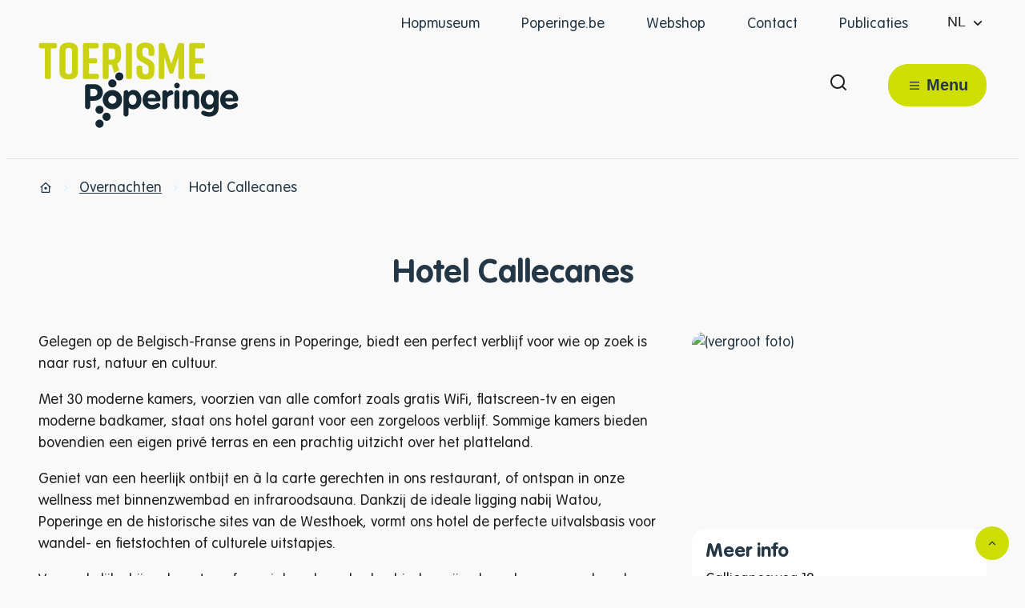

--- FILE ---
content_type: text/html; charset=utf-8
request_url: https://www.toerismepoperinge.be/nl/hotel-callecanes
body_size: 32611
content:
<!DOCTYPE html><html lang=nl-BE><head><meta charset=utf-8><meta name=HandheldFriendly content=True><meta name=MobileOptimized content=320><meta name=viewport content="width=device-width, initial-scale=1.0"><meta name=generator content="Icordis CMS by LCP nv (https://www.lcp.be)"><meta name=theme-color content=#182a38><title>Hotel Callecanes - Toerisme Poperinge</title><link rel=preconnect href=https://fonts.icordis.be><link rel=stylesheet href=https://fonts.icordis.be/fonts/toerismepoperinge/vagroundedstd-600-300-900-100.css media=screen><link rel=alternate hreflang=fr href=https://www.toerismepoperinge.be/fr/content/detail/280/hotel-callecanes><link rel=alternate hreflang=en href=https://www.toerismepoperinge.be/en/content/detail/280/hotel-callecanes><link rel=alternate hreflang=de href=https://www.toerismepoperinge.be/de/content/detail/280/hotel-callecanes><link rel=stylesheet href=/css/layout/modules/filter.css media=screen><link rel=stylesheet href=/css/layout/modules/content-blocks.css media=screen><link id=skin-stylesheet rel=stylesheet media=screen href="/css/dist/skin-toerismepoperinge.css?v=07012026082233" data-sw="/css/dist/skin-toerismepoperinge-contrast.css?v=07012026082233" data-css=contrastskin><link rel=stylesheet href=/css/layout/core/print.css media=print><link rel="stylesheet preload" as=style href=/style-dynamic.css media=screen><link rel=icon type=image/png href=/global/images/poperinge/toerismepoperinge/skin/favicon-96x96.png sizes=96x96><link rel=icon type=image/svg+xml href=/global/images/poperinge/toerismepoperinge/skin/favicon.svg><link rel="shortcut icon" href=/global/images/poperinge/toerismepoperinge/skin/favicon.ico><link rel=apple-touch-icon sizes=180x180 href=/global/images/poperinge/toerismepoperinge/skin/apple-touch-icon.png><link rel=mask-icon href=/global/images/poperinge/toerismepoperinge/skin/safari-pinned-tab.svg color=#182a38><link type=application/rss+xml rel=alternate title="Nieuws RSS" href=/rss/nieuws.rss><link type=application/rss+xml rel=alternate title="Activiteiten RSS" href=/rss/activiteiten.rss><link rel=canonical href=https://www.toerismepoperinge.be/overnachten/hotel-callecanes><link rel=manifest href=/site.webmanifest><meta name=apple-mobile-web-app-title content="Hotel Callecanese"><meta name=description content="Gelegen op de Belgisch-Franse grens in Poperinge, biedt een perfect verblijf voor wie op zoek is naar rust, natuur en cultuur. Met 30 moderne kamers, voorzien v..."><meta property=og:description content="Gelegen op de Belgisch-Franse grens in Poperinge, biedt een perfect verblijf voor wie op zoek is naar rust, natuur en cultuur. Met 30 moderne kamers, voorzien v..."><meta property=og:site_name content="Toerisme Poperinge"><meta property=og:title content="Hotel Callecanes"><meta property=og:url content=https://www.toerismepoperinge.be/overnachten/hotel-callecanes><meta property=og:type content=website><meta name=image property=og:image content=https://www.toerismepoperinge.be/file/imagecache/ziYO20s1aJvATPzQzAJqLmpn2x2nXqScKcTrr9zD83d/Content/e00e432d-b37a-49c2-9b59-bde91763ce13/1870.JPG><meta name=twitter:card content=summary><meta property=twitter:title content="Hotel Callecanes"><meta property=twitter:description content="Gelegen op de Belgisch-Franse grens in Poperinge, biedt een perfect verblijf voor wie op zoek is naar rust, natuur en cultuur. Met 30 moderne kamers, voorzien v..."></head><body id=body class=portal-0 data-menu=dropdown><div id=skip-content class=skip><div class=container><a href=#content-main data-scrollto=skip rel=nofollow> <span>Naar inhoud</span> </a></div></div><noscript><div class=alertbox-warning>Javascript is niet ingeschakeld. We hebben gedetecteerd dat javascript is uitgeschakeld in deze browser. Schakel javascript in of schakel over naar een ondersteunde browser om door te gaan.</div></noscript><header class=header><div class=header__meta><div class=container><div class="meta meta__wrapper"><div class="meta__container-wrapper fade-navs fade__navs"><button data-scroll=scroll-left data-tooltip="scroll naar links" aria-hidden=true class="btn-scroll next hidden"> <svg class=scroll__icon aria-hidden=true data-icon=arrow-right-s><use href=/global/icons/global-line.svg#arrow-right-s style="fill:var(--icon-color-primary,var(--icon-color));transition:fill var(--transition-duration-base) var(--transition-timing-function)"></use></svg> <span class="sr_skip sr-only">scroll naar links</span> </button> <button data-scroll=scroll-right data-tooltip="scroll naar rechts" aria-hidden=true class="btn-scroll prev hidden"> <svg class=scroll__icon aria-hidden=true data-icon=arrow-left-s><use href=/global/icons/global-line.svg#arrow-left-s style="fill:var(--icon-color-primary,var(--icon-color));transition:fill var(--transition-duration-base) var(--transition-timing-function)"></use></svg> <span class="sr_skip sr-only">scroll naar rechts</span> </button><ul class=nav-meta data-scroller=fade__navs><li class="nav__item meta__item" data-id=7><a href="https://www.hopmuseum.be/" class="nav__link meta__link" target=_blank rel=noopener> <span class=meta__link>Hopmuseum</span> </a></li><li class="nav__item meta__item" data-id=12><a href=https://www.poperinge.be class="nav__link meta__link" target=_blank rel=noopener> <span class=meta__link>Poperinge.be</span> </a></li><li class="nav__item meta__item" data-id=11><a href=https://shop.poperinge.be class="nav__link meta__link" target=_blank rel=noopener> <span class=meta__link>Webshop</span> </a></li><li class="nav__item meta__item" data-id=2><a href=/contact class="nav__link meta__link"> <span class=meta__link>Contact</span> </a></li><li class="nav__item meta__item" data-id=9><a href=/content/detail/513/publicaties class="nav__link meta__link"> <span class=meta__link>Publicaties</span> </a></li></ul></div><div class=header-translate><button data-toggle=translate class=btn-toggle-translate type=button aria-expanded=false> <span>nl</span> <svg class=header-translate-icon aria-hidden=true data-icon=arrow-down-s><use href=/global/icons/global-line.svg#arrow-down-s style="fill:var(--icon-color-primary,var(--icon-color));transition:fill var(--transition-duration-base) var(--transition-timing-function)"></use></svg> </button><div class=header-translate-controllers><div class=header-translation><ul class=nav-translation><li class="nav__item active"><span class=nav__link> <span>nl</span> </span></li><li class=nav__item><a href=/fr/content/detail/280/hotel-callecanes class=nav__link><span>fr</span></a></li><li class=nav__item><a href=/en/content/detail/280/hotel-callecanes class=nav__link><span>en</span></a></li><li class=nav__item><a href=/de/content/detail/280/hotel-callecanes class=nav__link><span>de</span></a></li></ul></div></div></div></div></div></div><div class="header-main header__main" data-menu-position=under><div class=container><div class=header__container-wrapper><div class="header-brand header__brand"><a href="/" class=brand data-tooltip="Terug naar startpagina"> <span class="brand-txt brand__txt">Toerisme Poperinge</span> <img src=/global/images/poperinge/toerismepoperinge/skin/logo.svg alt="" class="logo-img brand__logo"> </a></div><div class="header-right header__right"><div class="header-search header__search" data-scrolltop-suggestionsearch=True><div class=search__overlay data-toggle=offsearch_close></div><div id=search class="search search-main" role=search><form action=/zoeken method=GET name=searchForm id=searchForm class=search__form><div class="input-group search__group"><label for=txtkeyword><span class=sr-only>Waar ben je naar op zoek?</span></label> <svg class="search__icon search__icon-front" aria-hidden=true data-icon=search><use href=/global/icons/global-line.svg#search style="fill:var(--icon-color-primary,var(--icon-color));transition:fill var(--transition-duration-base) var(--transition-timing-function)"></use></svg> <input type=text name=q class="form-control txt search__input" id=txtkeyword data-tooltip="Waar ben je naar op zoek?" autocomplete=off data-toggle-placeholder=1 placeholder="Waar ben je naar op zoek?" data-placeholder-mobile=Zoek data-speak-text="Begin nu te spreken" data-listening-text=Luisteren... data-error="Gelieve je microfoon aan te sluiten en je microfoon rechten toe te laten."><div aria-hidden=true class="loading search__loading"><svg class=loading__icon aria-hidden=true data-icon=icon-search-loading><use href=/images/search-loading.svg#icon-search-loading style="fill:var(--icon-color-primary,var(--icon-color));transition:fill var(--transition-duration-base) var(--transition-timing-function)"></use></svg></div><span class="input-group__btn search__input-group"> <button type=submit class=search__btn id=btnSearch data-tooltip=Zoek> <svg class=search__icon aria-hidden=true data-icon=search><use href=/global/icons/global-line.svg#search style="fill:var(--icon-color-primary,var(--icon-color));transition:fill var(--transition-duration-base) var(--transition-timing-function)"></use></svg> <span>Zoek</span> </button> </span></div></form><div id=suggestionsearch class="search-suggestion partial-overview" aria-live=polite></div></div><button data-toggle=offsearch_close class="toggle btn-toggle-close" type=button aria-expanded=false data-tooltip=Sluiten> <svg viewBox="0 0 100 100" aria-hidden=true class=toggle__icon><path class="line line-1" d="M 20,29.000046 H 80.000231 C 80.000231,29.000046 94.498839,28.817352 94.532987,66.711331 94.543142,77.980673 90.966081,81.670246 85.259173,81.668997 79.552261,81.667751 75.000211,74.999942 75.000211,74.999942 L 25.000021,25.000058" /><path class="line line-2" d="M 20,50 H 80" /><path class="line line-3" d="M 20,70.999954 H 80.000231 C 80.000231,70.999954 94.498839,71.182648 94.532987,33.288669 94.543142,22.019327 90.966081,18.329754 85.259173,18.331003 79.552261,18.332249 75.000211,25.000058 75.000211,25.000058 L 25.000021,74.999942" /></svg> <span class=toggle__txt>Sluiten</span> </button></div><div class=header__nav aria-label="Main menu" role=navigation><div class="overlay overlay__navigation header-nav-overlay" data-toggle=offcanvas aria-hidden=true></div><nav class="navigation-main is-desktop"><div class=navigation__container-wrapper><div class=navigation__header><span class=navigation__title aria-hidden=true><span>Menu</span></span> <button class="toggle btn-toggle-close navigation__btn--close" data-tooltip="Menu sluiten" data-toggle=offcanvas> <svg viewBox="0 0 100 100" aria-hidden=true class=toggle__icon><path class="line line-1" d="M 20,29.000046 H 80.000231 C 80.000231,29.000046 94.498839,28.817352 94.532987,66.711331 94.543142,77.980673 90.966081,81.670246 85.259173,81.668997 79.552261,81.667751 75.000211,74.999942 75.000211,74.999942 L 25.000021,25.000058" /><path class="line line-2" d="M 20,50 H 80" /><path class="line line-3" d="M 20,70.999954 H 80.000231 C 80.000231,70.999954 94.498839,71.182648 94.532987,33.288669 94.543142,22.019327 90.966081,18.329754 85.259173,18.331003 79.552261,18.332249 75.000211,25.000058 75.000211,25.000058 L 25.000021,74.999942" /></svg> <span class=toggle__txt>Menu sluiten</span> </button></div><div class=nav__container-wrapper><ul class=nav-main data-menu-setting=show-description><li class="nav__item nav1 dropdown"><a class=nav__link href=/aanbod aria-expanded=false> <span class=nav__title><span>Zien &amp; doen</span></span><p class=nav__info>Wil je even de pauzeknop indrukken? Verlang je naar rust en genot in elke vezel van je lijf? En dat zonder verre verplaatsing? Kom dan naar Poperinge, de stad die al je zintuigen prikkelt.</p></a><div class=dropdown__menu><ul class=dropdown-main><li class="nav__item dropdown__item"><a class="nav__link dropdown__link" href=/aanbod/avontuur-fun> <span class="nav__title dropdown__title"> <span>Avontuur &amp; Fun</span></span> </a></li><li class="nav__item dropdown__item"><a class="nav__link dropdown__link" href=/aanbod/fietsen> <span class="nav__title dropdown__title"> <span>Fietsen</span></span> </a></li><li class="nav__item dropdown__item"><a class="nav__link dropdown__link" href=/aanbod/wandelen> <span class="nav__title dropdown__title"> <span>Wandelen</span></span> </a></li><li class="nav__item dropdown__item"><a class="nav__link dropdown__link" href=/aanbod/hop-bier> <span class="nav__title dropdown__title"> <span>Hop &amp; Bier</span></span> </a></li><li class="nav__item dropdown__item"><a class="nav__link dropdown__link" href="/aanbod/grote oorlog"> <span class="nav__title dropdown__title"> <span>Grote Oorlog</span></span> </a></li><li class="nav__item dropdown__item"><a class="nav__link dropdown__link" href=/aanbod/musea-en-expo> <span class="nav__title dropdown__title"> <span>Musea &amp; Expo&#x27;s</span></span> </a></li><li class="nav__item dropdown__item"><a class="nav__link dropdown__link" href=/aanbod/kunst-erfgoed> <span class="nav__title dropdown__title"> <span>Kunst &amp; Erfgoed</span></span> </a></li><li class="nav__item dropdown__item"><a class="nav__link dropdown__link" href=/aanbod/in-groep> <span class="nav__title dropdown__title"> <span>In groep</span></span> </a></li><li class="nav__item dropdown__item"><a class="nav__link dropdown__link" href=/content/detail/461/met-kinderen> <span class="nav__title dropdown__title"> <span>Met kinderen</span></span> </a></li><li class="nav__item dropdown__item"><a class="nav__link dropdown__link" href=/aanbod/volkssporten> <span class="nav__title dropdown__title"> <span>Volkssporten</span></span> </a></li><li class="nav__item dropdown__item"><a class="nav__link dropdown__link" href=/aanbod/charmante-dorpen> <span class="nav__title dropdown__title"> <span>Charmante dorpen</span></span> </a></li></ul></div></li><li class="nav__item nav2"><a class=nav__link href=/etendrinken> <span class=nav__title><span>Eten &amp; drinken</span></span><p class=nav__info>Kan jij ook zo genieten van heerlijk tafelen? In Poperinge komt elke Bourgondi&#xEB;r aan zijn trekken.</p></a></li><li class="nav__item nav3"><a class=nav__link href=/overnachten> <span class=nav__title><span>Overnachten</span></span><p class=nav__info>Een charmante bed &amp; breakfast op de boerenbuiten, een gezellig hotel in het midden van de stad, of je tent tussen de bomen. Zie je het al voor je?</p></a></li><li class="nav__item nav4"><a class=nav__link href=/activiteiten> <span class=nav__title><span>Activiteiten</span></span><p class=nav__info>In Poperinge valt er altijd iets te beleven. &#xA0;Ontdek hieronder welke culturele, culinaire en sportieve activiteiten er gepland staan.</p></a></li><li class="nav__item nav5 dropdown"><a class=nav__link href=/content/detail/51/praktisch aria-expanded=false> <span class=nav__title><span>Praktisch</span></span> </a><div class=dropdown__menu><ul class=dropdown-main><li class="nav__item dropdown__item"><a class="nav__link dropdown__link" href=/mobiliteit> <span class="nav__title dropdown__title"> <span>Mobiliteit</span></span> </a></li><li class="nav__item dropdown__item"><a class="nav__link dropdown__link" href=/faq> <span class="nav__title dropdown__title"> <span>FAQ</span></span> </a></li><li class="nav__item dropdown__item"><a class="nav__link dropdown__link" href=/toeristische-infopunten> <span class="nav__title dropdown__title"> <span>Toeristische infopunten</span></span> </a></li></ul></div></li></ul></div></div></nav> <button data-toggle=offcanvas class="toggle btn-toggle-close navigation__btn--close" type=button aria-expanded=false> <svg viewBox="0 0 100 100" aria-hidden=true class=toggle__icon><path class="line line-1" d="M 20,29.000046 H 80.000231 C 80.000231,29.000046 94.498839,28.817352 94.532987,66.711331 94.543142,77.980673 90.966081,81.670246 85.259173,81.668997 79.552261,81.667751 75.000211,74.999942 75.000211,74.999942 L 25.000021,25.000058" /><path class="line line-2" d="M 20,50 H 80" /><path class="line line-3" d="M 20,70.999954 H 80.000231 C 80.000231,70.999954 94.498839,71.182648 94.532987,33.288669 94.543142,22.019327 90.966081,18.329754 85.259173,18.331003 79.552261,18.332249 75.000211,25.000058 75.000211,25.000058 L 25.000021,74.999942" /></svg> <span class=toggle-txt>Menu sluiten</span> </button></div><button class=header__search-btn data-toggle=offsearch_open data-dismiss=modal type=button aria-expanded=false> <svg class=header__search-icon aria-hidden=true data-icon=search><use href=/global/icons/global-line.svg#search style="fill:var(--icon-color-primary,var(--icon-color));transition:fill var(--transition-duration-base) var(--transition-timing-function)"></use></svg> <span class="toggle__txt sr-only">Zoek tonen / verbergen</span> </button><div class=header__toggle-menu><button data-toggle=offcanvas data-dismiss=modal class=btn-toggle-menu type=button aria-expanded=false> <svg viewBox="0 0 100 100" aria-hidden=true class=toggle__icon><path class="line line-1" d="M 20,29.000046 H 80.000231 C 80.000231,29.000046 94.498839,28.817352 94.532987,66.711331 94.543142,77.980673 90.966081,81.670246 85.259173,81.668997 79.552261,81.667751 75.000211,74.999942 75.000211,74.999942 L 25.000021,25.000058" /><path class="line line-2" d="M 20,50 H 80" /><path class="line line-3" d="M 20,70.999954 H 80.000231 C 80.000231,70.999954 94.498839,71.182648 94.532987,33.288669 94.543142,22.019327 90.966081,18.329754 85.259173,18.331003 79.552261,18.332249 75.000211,25.000058 75.000211,25.000058 L 25.000021,74.999942" /></svg> <span class=toggle__txt>Menu</span> </button></div></div></div></div></div></header><main id=wrapper class=main><div class="visible-print sr_skip"><img alt="" src=/global/images/poperinge/toerismepoperinge/skin/logo.png></div><nav aria-label=breadcrumb class="breadcrumb breadcrumb-main sr_skip"><div class=breadcrumb__wrapper><div class="breadcrumb__container-wrapper fade__navs"><button data-scroll=scroll-left data-tooltip="scroll naar links" aria-hidden=true class="btn-scroll next hidden"> <svg class=scroll__icon aria-hidden=true data-icon=arrow-right-s><use href=/global/icons/global-line.svg#arrow-right-s style="fill:var(--icon-color-primary,var(--icon-color));transition:fill var(--transition-duration-base) var(--transition-timing-function)"></use></svg> <span class="sr_skip sr-only">scroll naar links</span> </button> <button data-scroll=scroll-right data-tooltip="scroll naar rechts" aria-hidden=true class="btn-scroll prev hidden"> <svg class=scroll__icon aria-hidden=true data-icon=arrow-left-s><use href=/global/icons/global-line.svg#arrow-left-s style="fill:var(--icon-color-primary,var(--icon-color));transition:fill var(--transition-duration-base) var(--transition-timing-function)"></use></svg> <span class="sr_skip sr-only">scroll naar rechts</span> </button><ol class="nav-breadcrumb sr_skip" itemscope itemtype=http://schema.org/BreadcrumbList data-scroller=fade__navs><li class="nav__item breadcrumb__item breadcrumb__item--home" itemprop=itemListElement itemscope itemtype=http://schema.org/ListItem><a itemprop=item href="/" class="nav__link breadcrumb__link"> <svg class="nav__icon breadcrumb__icon" aria-hidden=true data-icon=home-7><use href=/global/icons/global-line.svg#home-7 style="fill:var(--icon-color-primary,var(--icon-color));transition:fill var(--transition-duration-base) var(--transition-timing-function)"></use></svg> <span itemprop=name>Startpagina</span><meta itemprop=position content=1></a> <svg class="nav__icon breadcrumb__icon" aria-hidden=true data-icon=arrow-right-s><use href=/global/icons/global-line.svg#arrow-right-s style="fill:var(--icon-color-primary,var(--icon-color));transition:fill var(--transition-duration-base) var(--transition-timing-function)"></use></svg></li><li class="nav__item breadcrumb__item" itemprop=itemListElement itemscope itemtype=http://schema.org/ListItem><a class="nav__link breadcrumb__link" href=https://www.toerismepoperinge.be/overnachten itemprop=item> <span itemprop=name class=aCrumb>Overnachten</span><meta itemprop=position content=2></a> <svg class="nav__icon breadcrumb__icon" aria-hidden=true data-icon=arrow-right-s><use href=/global/icons/global-line.svg#arrow-right-s style="fill:var(--icon-color-primary,var(--icon-color));transition:fill var(--transition-duration-base) var(--transition-timing-function)"></use></svg></li><li class="nav__item breadcrumb__item active" itemprop=itemListElement itemscope itemtype=http://schema.org/ListItem><a class="nav__link breadcrumb__link" href=https://www.toerismepoperinge.be/nl/hotel-callecanes itemprop=item> <span class=aCrumb itemprop=name>Hotel Callecanes</span><meta itemprop=position content=3></a></li></ol></div></div></nav><div class=heading__wrapper><div class=container><div class="heading__row heading__content"><div class=heading__container><h1 class=page-heading><span>Hotel Callecanes</span></h1><div class=sub-title__short></div></div></div></div></div><div id=content-main class=page-inner><div class=main__container><section class="content-detail tegellijst"><div class=container-wrapper><div class="page-container page-column"><div class=page-content><div class=info-wrapper><div class=info><p>Gelegen op de Belgisch-Franse grens in Poperinge, biedt een perfect verblijf voor wie op zoek is naar rust, natuur en cultuur.</p><p>Met 30 moderne kamers, voorzien van alle comfort zoals gratis WiFi, flatscreen-tv en eigen moderne badkamer, staat ons hotel garant voor een zorgeloos verblijf. Sommige kamers bieden bovendien een eigen privé terras en een prachtig uitzicht over het platteland.</p><p>Geniet van een heerlijk ontbijt en à la carte gerechten in ons restaurant, of ontspan in onze wellness met binnenzwembad en infraroodsauna. Dankzij de ideale ligging nabij Watou, Poperinge en de historische sites van de Westhoek, vormt ons hotel de perfecte uitvalsbasis voor wandel- en fietstochten of culturele uitstapjes.</p><p>Voor zakelijke bijeenkomsten of speciale gelegenheden bieden wij ook moderne vergaderzalen.</p><p>Hotel Callecanes staat voor gastvrijheid, comfort en een uitstekende service, en verwelkomt u graag voor een onvergetelijk verblijf in de Westhoek.</p></div></div></div><div class=side-bar><div class="one-media media--box ratio-size" itemscope itemtype=http://schema.org/ImageObject><a rel=nofollow href=/file/imagecache/ziYO20s1aJvATPzQzAJqLmpn2x2nXqScKcTrr9zD83d/content/e00e432d-b37a-49c2-9b59-bde91763ce13/1870.JPG target=_blank data-popup=oneimage class=media__link data-copyright=""> <span class="photo loading-image" style=padding-bottom:67%><picture><source type=image/webp data-srcset=/file/imagecache/ziYO20s1aJvATPzQzAJqLmpn2x2nXqScKcTrr9zD83d/box/e00e432d-b37a-49c2-9b59-bde91763ce13/1870.JPG.webp><img itemprop=contentUrl data-src=/file/imagecache/ziYO20s1aJvATPzQzAJqLmpn2x2nXqScKcTrr9zD83d/box/e00e432d-b37a-49c2-9b59-bde91763ce13/1870.JPG alt=" (vergroot foto)" class="thumb-photo lazyload"></picture></span> </a></div><div class=box-more-info><h2 class=box__title><span>Meer info</span></h2><div class=box__block><div class=info><p>Callicanesweg 12<br>8978 Watou</p><p><a href=mailto:info-reservatie@hotel-callecanes.be>info@hotel-callecanes.be</a><br><a href=http://www.hotel-callecanes.be target=_blank rel="nofollow noopener">http://www.hotel-callecanes.be</a><br>+32 57 38 88 08</p></div></div></div><div class="content-item-taxonomie taxo"><h2 class="heading taxo__heading sr-only"><span>www-page-content-item-taxonomie-title</span></h2><div class=taxo__container><ul class="list-overview taxo__list"><li class=taxo__item><svg class="facet__icon categories__icon" aria-hidden=true data-icon=map-pin-2><use href=/global/icons/global-line.svg#map-pin-2 style="fill:var(--icon-color-primary,var(--icon-color));transition:fill var(--transition-duration-base) var(--transition-timing-function)"></use></svg> <span>Watou</span></li><li class=taxo__item><svg class="facet__icon categories__icon" aria-hidden=true data-icon=restaurant-2><use href=/global/icons/global-line.svg#restaurant-2 style="fill:var(--icon-color-primary,var(--icon-color));transition:fill var(--transition-duration-base) var(--transition-timing-function)"></use></svg> <span>Hopscheuten</span></li><li class=taxo__item><svg class="facet__icon categories__icon" aria-hidden=true data-icon=star><use href=/global/icons/global-line.svg#star style="fill:var(--icon-color-primary,var(--icon-color));transition:fill var(--transition-duration-base) var(--transition-timing-function)"></use></svg> <span>Drie sterren</span></li></ul></div></div></div></div><section class=filter-overview><div class="page-container page-column page-full"><div class=page-content id=aanbod-container><section class=content><div class=container-wrapper id=ajax-container aria-live=polite><nav class=pagination></nav></div></section></div></div></section><div class=page-container><div class=page-content><div class="media__list-container media--content"><ul class="list-media media__list"><li class=media__item itemscope itemtype=http://schema.org/ImageObject><a rel=nofollow href=/file/imagecache/mZZKy4HRJY64edDmtij23U8I9X4EkWv6bFEF5ck3d/content/426afb33-d272-4595-8bf0-027e0645a81c/1869.JPG target=_blank data-popup=imagelist class="media__link has-media" data-copyright=""><div class="partial__photo ratio-size"><span class="photo loading-image" style=padding-bottom:84%><picture><source type=image/webp data-srcset=/file/imagecache/mZZKy4HRJY64edDmtij23U8I9X4EkWv6bFEF5ck3d/list/426afb33-d272-4595-8bf0-027e0645a81c/1869.JPG.webp><img itemprop=contentUrl data-src=/file/imagecache/mZZKy4HRJY64edDmtij23U8I9X4EkWv6bFEF5ck3d/list/426afb33-d272-4595-8bf0-027e0645a81c/1869.JPG alt=" (vergroot foto)" class="thumb-photo lazyload"></picture></span></div></a></li><li class=media__item itemscope itemtype=http://schema.org/ImageObject><a rel=nofollow href=/file/imagecache/CMALgCKWrLP9C5csmYvBzIjt9qFGy6EFh5sQgYbxIC03d/content/19d6e148-3b7d-4d2b-9f5a-e57766997e8d/1868.jpeg target=_blank data-popup=imagelist class="media__link has-media" data-copyright=""><div class="partial__photo ratio-size"><span class="photo loading-image" style=padding-bottom:84%><picture><source type=image/webp data-srcset=/file/imagecache/CMALgCKWrLP9C5csmYvBzIjt9qFGy6EFh5sQgYbxIC03d/list/19d6e148-3b7d-4d2b-9f5a-e57766997e8d/1868.jpeg.webp><img itemprop=contentUrl data-src=/file/imagecache/CMALgCKWrLP9C5csmYvBzIjt9qFGy6EFh5sQgYbxIC03d/list/19d6e148-3b7d-4d2b-9f5a-e57766997e8d/1868.jpeg alt=" (vergroot foto)" class="thumb-photo lazyload"></picture></span></div></a></li><li class=media__item itemscope itemtype=http://schema.org/ImageObject><a rel=nofollow href=/file/imagecache/gmRb6zDl11WYnpxd1sA5ehDUu8lDjiyA9Siiye2H7H43d/content/17e591fe-7133-4287-96db-da6e5b0eb7fd/1867.jpg target=_blank data-popup=imagelist class="media__link has-media" data-copyright=""><div class="partial__photo ratio-size"><span class="photo loading-image" style=padding-bottom:84%><picture><source type=image/webp data-srcset=/file/imagecache/gmRb6zDl11WYnpxd1sA5ehDUu8lDjiyA9Siiye2H7H43d/list/17e591fe-7133-4287-96db-da6e5b0eb7fd/1867.jpg.webp><img itemprop=contentUrl data-src=/file/imagecache/gmRb6zDl11WYnpxd1sA5ehDUu8lDjiyA9Siiye2H7H43d/list/17e591fe-7133-4287-96db-da6e5b0eb7fd/1867.jpg alt=" (vergroot foto)" class="thumb-photo lazyload"></picture></span></div></a></li><li class=media__item itemscope itemtype=http://schema.org/ImageObject><a rel=nofollow href=/file/imagecache/xxJf5K1MRvKrlMBbI9wPtfSRCswZlTakn8nqkzefI3d/content/83407eec-fa9f-4de9-bd80-51db68a9195c/1866.jpg target=_blank data-popup=imagelist class="media__link has-media" data-copyright=""><div class="partial__photo ratio-size"><span class="photo loading-image" style=padding-bottom:84%><picture><source type=image/webp data-srcset=/file/imagecache/xxJf5K1MRvKrlMBbI9wPtfSRCswZlTakn8nqkzefI3d/list/83407eec-fa9f-4de9-bd80-51db68a9195c/1866.jpg.webp><img itemprop=contentUrl data-src=/file/imagecache/xxJf5K1MRvKrlMBbI9wPtfSRCswZlTakn8nqkzefI3d/list/83407eec-fa9f-4de9-bd80-51db68a9195c/1866.jpg alt=" (vergroot foto)" class="thumb-photo lazyload"></picture></span></div></a></li></ul></div></div></div></div></section></div></div></main><footer id=footer class="footer footer--main"><div class=footer-top><div class=container><div class="footer__row footer-top__row"><div class=footer__portal-icon><svg class=portal__icon aria-hidden=true data-icon=logo-footer><use href=/global/icons/poperinge/custom-poperinge-toerisme.svg#logo-footer style="fill:var(--icon-color-primary,var(--icon-color));transition:fill var(--transition-duration-base) var(--transition-timing-function)"></use></svg></div><div class=footer-left><div class="box-contact notranslate" translate=no><div class="box__block contact__block"><h3 class=box__subtitle><span>Toerisme Poperinge</span></h3><div class=contact__block-row><div class=contact__content><div class=contact__content-row><div class=contact__info-container><dl class=contact__info><dt class=lbl-address><span>Adres</span></dt><dd class="dd txt-address"><div class=dd__info><span class=txt-gebouw>Stadhuis</span> <span class=address--block> <span class=txt-streetnr>Grote Markt 1</span> <span class=txt-postal><span class=sr-only>, </span>8970</span> <span class=txt-city>Poperinge</span> </span></div></dd><dt class=lbl-phone><span>Tel.</span></dt><dd class="dd txt-phone"><div class=dd__info><span data-label=Tel.><a rel="noopener noreferrer" href=tel:003257346676 class=phone><span>+32 57 34 66 76</span></a></span></div></dd><dt class=lbl-email><span>E-mail</span></dt><dd class="dd txt-email"><div class=dd__info><span data-label=E-mail><a rel="noopener noreferrer" target=_blank href=mailto:%74%6f%65%72%69%73%6d%65%40%70%6f%70%65%72%69%6e%67%65%2e%62%65 class=mail><span>&#116;&#111;&#101;&#114;&#105;&#115;&#109;&#101;<span>&#064;</span>&#112;&#111;&#112;&#101;&#114;&#105;&#110;&#103;&#101;&#046;&#098;&#101;</span></a></span></div></dd></dl><div class=contact__show-all-link><a href=/contact class=link-link> <span>Alle contact en openingsuren</span> </a></div></div><div class=contact__hours-container><h3 class=box__title><span>Openingsuren</span></h3><div class=contact__hours-info><div class=hours-today><div class=hours__block data-refresh-open-status=1><div class=has-hourstatus__row><div class=hours__title><span>Vandaag</span></div></div><div class=txt-hours><span class=txt-closed> Gesloten</span></div></div></div><div class=hours-tomorrow data-tomorrow-hourid=1><div class=hours__block><div class=hours__title><span>Morgen</span></div><div class=hours-info><div class=txt-hours><div class=hours-info__list><div class="normal-hours hours-info__item"><span class=txt-open-from>Open van</span> <span class=hours-part> <span class=hour-part> <span class="txt-from hour">13:00</span> <span class=txt-time-divider>tot</span> <span class="txt-to hour">17:00 <span>uur</span></span> </span> </span></div></div></div></div></div></div></div></div></div></div></div><script type=application/ld+json>{"@context":"http://schema.org","@type":"PostalAddress","addressLocality":"Poperinge","postalCode":"8970","streetAddress":"Grote Markt 1 "}</script></div></div></div><div class=footer-social><h3 class=box__subtitle><span>Volg ons</span></h3><div class=footer-social-data><ul class=list-social><li class="list__item social__item"><a href=https://www.facebook.com/visitpoperinge target=_blank data-tooltip=Facebook class="list__link social__link social__link-facebook" rel=noopener> <svg class=social__icon aria-hidden=true data-icon=facebook-circle-fill><use href=/global/icons/global-socials.svg#facebook-circle-fill style="fill:var(--icon-color-facebook,var(--icon-color));transition:fill var(--transition-duration-base) var(--transition-timing-function)"></use></svg> <span>Facebook</span> </a></li><li class="list__item social__item"><a href="https://www.instagram.com/visitpoperinge/" target=_blank data-tooltip=Instagram class="list__link social__link social__link-instagram" rel=noopener> <svg class=social__icon aria-hidden=true data-icon=instagram-fill><use href=/global/icons/global-socials.svg#instagram-fill style="fill:var(--icon-color-instagram,var(--icon-color));transition:fill var(--transition-duration-base) var(--transition-timing-function)"></use></svg> <span>Instagram</span> </a></li></ul></div><a class=footer__logo-eubar data-tooltip="Gefinancierd door de Europese Unie - Brexit Adjustment Reserve" rel=noopener href=/bar> <svg class=footer__logo aria-hidden=true data-icon=logo-eu-bar><use href=/global/icons/poperinge/custom-poperinge-toerisme.svg#logo-eu-bar style="fill:var(--icon-color-primary,var(--icon-color));transition:fill var(--transition-duration-base) var(--transition-timing-function)"></use></svg> <span class=sr-only><span>Gefinancierd door de Europese Unie - Brexit Adjustment Reserve</span></span> </a></div></div></div></div><div class=footer-bottom><div class=container><div class=footer__row><span class=footer-contact__title><span class=copy-year>&copy; 2026&nbsp;</span><span>Toerisme Poperinge</span></span><ul class="list-inline footer__list"><li class=footer__item data-id=4><a href=/sitemap> <span>Sitemap</span> </a></li><li class=footer__item data-id=5><a href=/toegankelijkheidsverklaring> <span>Toegankelijkheidsverklaring</span> </a></li><li class=footer__item data-id=3><a href=/cookies> <span>Cookiebeleid</span> </a></li><li class=footer__item data-id=6><a href=/privacyverklaring> <span>Privacyverklaring</span> </a></li></ul><a class=footer__link--lcp data-tooltip="web design, development en cms door LCP" rel=noopener target=_blank href="https://www.lcp.be/"> <svg class="footer__icon icon--lcp" aria-hidden=true data-icon=lcp><use href=/global/icons/global-township.svg#lcp style="fill:var(--icon-color-primary,var(--icon-color));transition:fill var(--transition-duration-base) var(--transition-timing-function)"></use></svg> <span>LCP nv 2026 &copy; </span> </a></div></div></div></footer><div class="toppos sr_skip"><div id=totop><a rel=nofollow href=#skip-content data-scrollto=totop data-tooltip="Naar top" class=btn-totop> <svg class="btn__icon totop__icon" aria-hidden=true data-icon=arrow-up-s><use href=/global/icons/global-line.svg#arrow-up-s style="fill:var(--icon-color-primary,var(--icon-color));transition:fill var(--transition-duration-base) var(--transition-timing-function)"></use></svg> <span>Naar top</span> </a></div></div><script src=/global/js/jquery-3.6.2.min.js></script><script src="/js/minified/site.min.js?v=P-hmYFODxdnaBUlpg-b-wgGmr2nzNXwonOZZ_1HA8Ss"></script><script async src="/js/minified/lazysize.min.js?v=IiNPl7D4xnh-yMwI6YW2HUuOl7aOxr0f-a7Qut8H6zQ"></script><script src=/global/js/lcp-swiper.js async></script></body></html>

--- FILE ---
content_type: text/css
request_url: https://www.toerismepoperinge.be/style-dynamic.css
body_size: 524
content:
:root {-webkit-locale: 'nl-BE';--brand-size-width:25rem;--brand-size-height:10.7rem;} 
* {
--color-primary-h: 206.25deg;
--color-primary-s: 40%;
--color-primary-l: 15.6862755%;
--color-primary-a: 100%;
--color-primary: hsla(var(--color-primary-h),var(--color-primary-s), var(--color-primary-l), var(--color-primary-a));
--color-secondary-h: 63.870964deg;
--color-secondary-s: 100%;
--color-secondary-l: 24.313726%;
--color-secondary-a: 100%;
--color-secondary: hsla(var(--color-secondary-h),var(--color-secondary-s), var(--color-secondary-l), var(--color-secondary-a));
}



--- FILE ---
content_type: text/css
request_url: https://www.toerismepoperinge.be/css/layout/modules/content-blocks.css
body_size: 14944
content:
.contentblocks-main .has-media:not(:last-child){margin-bottom:var(--paragraph-margin-vertical,var(--paragraph-margin-vertical-bottom,1.8rem))}.contentblocks-main .has-media.link-hover .photo.image-loaded,.contentblocks__item.link-hover .photo.image-loaded{overflow:hidden;position:relative}.contentblocks-main .has-media.link-hover .photo.image-loaded:after,.contentblocks__item.link-hover .photo.image-loaded:after{--media-background-color:var(--color2-dark);background-color:var(--media-background-color,var(--color2-dark));--media-opacity:0.29;opacity:var(--media-opacity,.29);--media-opacity:0;bottom:var(--position-bottom,auto);content:"";height:var(--photo-size-square,var(--photo-size-height,100%));left:var(--position-left,50%);min-width:var(--photo-size-square,var(--photo-size-width,100%));position:var(--position,absolute);right:var(--position-right,auto);top:var(--position-top,50%);transform:translate(-50%,-50%);transition:all var(--transition-duration-base) var(--transition-timing-function);transition-property:opacity,background-color;width:var(--photo-size-square,var(--photo-size-width,100%));z-index:2}.contentblocks-main .has-media.link-hover .photo.image-loaded.embed-video:after,.contentblocks__item.link-hover .photo.image-loaded.embed-video:after{--media-background-color:var(--black);--media-opacity:0.6}.contentblocks-main .has-media.link-hover .photo.image-loaded.embed-video .media__icon,.contentblocks__item.link-hover .photo.image-loaded.embed-video .media__icon{opacity:1}.contentblocks__btn{box-shadow:none!important}.contentblocks__btn:after{bottom:0;content:"";left:0;position:absolute;right:0;top:0;z-index:var(--linktag-zindex,1039)}.contentblocks__btn:active{outline:none}.contentblocks__btn:focus-visible:after{box-shadow:var(--ring-offset-shadow,0 0 transparent),var(--ring-shadow,0 0 transparent),var(--shadow,0 0 transparent)}.contentblocks__btn:active:after{outline:.2rem dotted var(--outline-color);outline-offset:var(--outline-offset,.2rem)}.contentblocks__item{height:100%;position:relative;--box-padding-vertical:3.5rem;--box-padding-horizontal:3.5rem;--box-background-color:var(--white);--box-border-color:var(--white);--box-text-color:var(--body-color);--headings-color:var(--color1-base);--icon-color-primary:var(--body-color)}@media (min-width:64em){.contentblocks__item .contentblocks__content{margin-left:var(--margin-horizontal,var(--margin-horizontal-left,6rem))}}.contentblocks__item .contentblocks__icon{--icon-color-primary:var(--color1-base)}.contentblocks__item .contentblocks__btn{--btn-background-color:var(--color2-base);--btn-border-color:var(--color2-base);--btn-text-color:var(--color1-base);--btn-background-color-hover:var(--color1-base);--btn-border-color-hover:var(--color1-base);--btn-text-color-hover:var(--white);--icon-color-primary:var(--color1-base)}.contentblocks__item .contentblocks__btn:hover{--icon-color-primary:var(--white)}.contentblocks__item.default{--box-background-color:var(--color2-lighter);--box-border-color:var(--color2-lighter);--box-text-color:var(--body-color);--icon-color-primary:var(--body-color)}.contentblocks__item.default .contentblocks__icon{--icon-color-primary:var(--color1-base)}.contentblocks__item.default .contentblocks__title{--headings-color:var(--color1-base)}.contentblocks__item.default .contentblocks__btn{--btn-background-color:var(--color2-base);--btn-border-color:var(--color2-base);--btn-text-color:var(--color1-base);--btn-background-color-hover:var(--color1-base);--btn-border-color-hover:var(--color1-base);--btn-text-color-hover:var(--white);--icon-color-primary:var(--color1-base)}.contentblocks__item.default .contentblocks__btn:hover{--icon-color-primary:var(--white)}.contentblocks__item.box-primary{--box-background-color:var(--color1-base);--box-border-color:var(--color1-base);--box-text-color:var(--white);--headings-color:var(--white)}.contentblocks__item.box-primary,.contentblocks__item.box-primary .contentblocks__icon{--icon-color-primary:var(--white)}.contentblocks__item.box-primary .contentblocks__title{--headings-color:var(--white)}.contentblocks__item.box-primary .contentblocks__btn{--btn-background-color:var(--white);--btn-border-color:var(--white);--btn-text-color:var(--color1-base);--btn-background-color-hover:var(--color1-darker);--btn-border-color-hover:var(--color1-darker);--btn-text-color-hover:var(--white);--icon-color-primary:var(--color1-base)}.contentblocks__item.box-primary .contentblocks__btn:hover{--icon-color-primary:var(--white)}.contentblocks__item.alert-info{--box-background-color:#cbfcfd;--box-border-color:#cbfcfd;--box-text-color:#007d80;--headings-color:#007d80;--icon-color-primary:#007d80}.contentblocks__item.alert-info .contentblocks__icon{--icon-color-primary:#007d80}.contentblocks__item.alert-info .contentblocks__title{--headings-color:#007d80}.contentblocks__item.alert-info .contentblocks__btn{--btn-background-color:var(--white);--btn-border-color:var(--white);--btn-text-color:#007d80;--btn-background-color-hover:var(--color1-dark);--btn-border-color-hover:var(--color1-dark);--btn-text-color-hover:var(--white);--icon-color-primary:#007d80}.contentblocks__item.alert-info .contentblocks__btn:hover{--icon-color-primary:var(--white)}.contentblocks__item.alert-warning{--box-background-color:#fae7bd;--box-border-color:#fae7bd;--box-text-color:#9e6d03;--headings-color:#9e6d03;--icon-color-primary:#9e6d03}.contentblocks__item.alert-warning .contentblocks__icon{--icon-color-primary:#9e6d03}.contentblocks__item.alert-warning .contentblocks__title{--headings-color:#9e6d03}.contentblocks__item.alert-warning .contentblocks__btn{--btn-background-color:var(--white);--btn-border-color:var(--white);--btn-text-color:#9e6d03;--btn-background-color-hover:var(--color1-dark);--btn-border-color-hover:var(--color1-dark);--btn-text-color-hover:var(--white);--icon-color-primary:#9e6d03}.contentblocks__item.alert-warning .contentblocks__btn:hover{--icon-color-primary:var(--white)}.contentblocks__item.alert-danger{--box-background-color:#f0b4b4;--box-border-color:#f0b4b4;--box-text-color:#ad0f0f;--headings-color:#ad0f0f;--icon-color-primary:#ad0f0f}.contentblocks__item.alert-danger .contentblocks__icon{--icon-color-primary:#ad0f0f}.contentblocks__item.alert-danger .contentblocks__title{--headings-color:#ad0f0f}.contentblocks__item.alert-danger .contentblocks__btn{--btn-background-color:var(--white);--btn-border-color:var(--white);--btn-text-color:#ad0f0f;--btn-background-color-hover:var(--color1-dark);--btn-border-color-hover:var(--color1-dark);--btn-text-color-hover:var(--white);--icon-color-primary:#ad0f0f}.contentblocks__item.alert-danger .contentblocks__btn:hover{--icon-color-primary:var(--white)}.contentblocks__item.alert-success{--box-background-color:#d3fde4;--box-border-color:#d3fde4;--box-text-color:#0c8d40;--headings-color:#0c8d40;--icon-color-primary:#0c8d40}.contentblocks__item.alert-success .contentblocks__icon{--icon-color-primary:#0c8d40}.contentblocks__item.alert-success .contentblocks__title{--headings-color:#0c8d40}.contentblocks__item.alert-success .contentblocks__btn{--btn-background-color:var(--white);--btn-border-color:var(--white);--btn-text-color:#0c8d40;--btn-background-color-hover:var(--color1-dark);--btn-border-color-hover:var(--color1-dark);--btn-text-color-hover:var(--white);--icon-color-primary:#0c8d40}.contentblocks__item.alert-success .contentblocks__btn:hover{--icon-color-primary:var(--white)}.contentblocks__item.link-hover:focus-visible .photo.image-loaded .thumb-photo,.contentblocks__item.link-hover:focus-visible .photo.image-loaded .thumb-video,.contentblocks__item.link-hover:focus-within .photo.image-loaded .thumb-photo,.contentblocks__item.link-hover:focus-within .photo.image-loaded .thumb-video,.contentblocks__item.link-hover:hover .photo.image-loaded .thumb-photo,.contentblocks__item.link-hover:hover .photo.image-loaded .thumb-video{transform:scale(1.07)}.contentblocks__item.link-hover:focus-visible .photo.image-loaded:after,.contentblocks__item.link-hover:focus-within .photo.image-loaded:after,.contentblocks__item.link-hover:hover .photo.image-loaded:after{--media-background-color:var(--color2-dark);--media-opacity:0.29}.contentblocks__item.link-hover:focus-visible .media__icon,.contentblocks__item.link-hover:focus-within .media__icon,.contentblocks__item.link-hover:hover .media__icon{opacity:1;--list-size-square:5.5rem}.contentblocks__item.link-hover .contentblocks__title{--font-size:2.4rem}.contentblocks__item__content-block:not(.has-media) .contentblocks{display:var(--position-display,flex)}@media (max-width:31.98em){.contentblocks__item__content-block:not(.has-media) .contentblocks{flex-direction:var(--flex-direction,column)}}.contentblocks__flex+.contentblocks__flex{margin-top:var(--margin-vertical,var(--margin-vertical-top,6rem))}@media (min-width:48em){.contentblocks__flex:not(.has-media) .contentblocks__content{padding-left:var(--padding-horizontal,var(--padding-horizontal-left,12rem))}.contentblocks__flex:not(.has-media) .contentblocks__icon{left:3.5rem;position:absolute;top:3.5rem;z-index:2}.contentblocks__flex:not(.has-media) .contentblocks__short,.contentblocks__flex:not(.has-media) .contentblocks__title-wrapper{padding-right:var(--padding-horizontal,var(--padding-horizontal-right,20rem))}.contentblocks__flex:not(.has-media) .contentblocks__btn{margin-left:var(--margin-horizontal,var(--margin-horizontal-left,auto));margin-top:var(--margin-vertical,var(--margin-vertical-top,-6rem))}.contentblocks__item.img-right .partial__photo{order:var(--order,2)}}@media (min-width:64em){.contentblocks__item.img-right .contentblocks__content{margin-right:var(--margin-horizontal,var(--margin-horizontal-right,6rem))}}.contentblocks__content{display:var(--display,flex);flex-direction:var(--flex-direction,column);justify-content:var(--justify-content,flex-end);--flex-direction:column}@media (max-width:47.98em){.contentblocks__content{margin-top:var(--margin-vertical,var(--margin-vertical-top,1.4rem))}}.contentblocks__icon{--icon-size-square:8rem;--icon-margin-horizontal:0.5rem;--icon-position-top:0.2rem;margin-bottom:var(--margin-vertical,var(--margin-vertical-bottom,1.4rem))}@media (min-width:32em){.contentblocks__icon{--icon-margin-horizontal:3.5rem}}.contentblocks__title{--headings-color:var(--color1-base)}.contentblocks__subtitle{color:var(--partial-color,var(--color2-dark));font-size:var(--font-size,2.4rem);margin-bottom:var(--margin-vertical,var(--margin-vertical-bottom,1.4rem));text-transform:var(--partial-text-transform,uppercase)}.contentblocks__title-wrapper{display:var(--display,flex);flex-direction:var(--flex-direction,column);gap:var(--partial-gap,0);--partial-gap:0.8rem}.contentblocks__title-wrapper:not(:last-child){margin-bottom:var(--margin-vertical,var(--margin-vertical-bottom,.8rem))}.contentblocks__short{margin-bottom:var(--margin-vertical,var(--margin-vertical-bottom,1.4rem))}.contentblocks__short p{font-weight:var(--font-weight,300);max-width:none}.contentblocks__short ol{counter-reset:fancylist;padding-left:0}.contentblocks__short ol li{counter-increment:fancylist;padding-bottom:var(--padding-vertical,var(--padding-vertical-bottom,.8rem))}.contentblocks__short ol li::marker{color:#fff;display:none}.contentblocks__short ol li:before{color:var(--color2-base);content:" 0" counters(fancylist,".") " ";font-size:var(--font-size,2.4rem);font-weight:700;margin-right:var(--margin-horizontal,var(--margin-horizontal-right,1.2rem))}.contentblocks__photo{box-shadow:0 4px 12px hsla(var(--black-h),var(--black-s),var(--black-l),.06)}.contentblocks__btn{display:inline-flex;margin-top:var(--margin-vertical,var(--margin-vertical-top,.8rem));width:fit-content}.contentblocks__btn svg{order:var(--order,2);--icon-margin-horizontal:0;margin-left:var(--margin-horizontal,var(--margin-horizontal-left,1.2rem))}.contentblocks-main{margin-bottom:var(--main-section-margin-vertical,var(--main-section-margin-vertical-bottom,6rem))}.contentblocks-main .has-media.link-hover:focus-visible .photo.image-loaded .thumb-photo,.contentblocks-main .has-media.link-hover:focus-visible .photo.image-loaded .thumb-video,.contentblocks-main .has-media.link-hover:focus-within .photo.image-loaded .thumb-photo,.contentblocks-main .has-media.link-hover:focus-within .photo.image-loaded .thumb-video,.contentblocks-main .has-media.link-hover:hover .photo.image-loaded .thumb-photo,.contentblocks-main .has-media.link-hover:hover .photo.image-loaded .thumb-video{transform:scale(1.07)}.contentblocks-main .has-media.link-hover:focus-visible .photo.image-loaded:after,.contentblocks-main .has-media.link-hover:focus-within .photo.image-loaded:after,.contentblocks-main .has-media.link-hover:hover .photo.image-loaded:after{--media-background-color:var(--color2-dark);--media-opacity:0.29}.contentblocks-main .has-media.link-hover:focus-visible .media__icon,.contentblocks-main .has-media.link-hover:focus-within .media__icon,.contentblocks-main .has-media.link-hover:hover .media__icon{opacity:1;--list-size-square:5.5rem}.contentblocks-main .has-media .contentblocks__content-block{display:flex;flex-direction:var(--flex-direction,column);gap:var(--partial-gap,0)}@media (min-width:48em){.contentblocks-main .has-media{--partial-gap:4rem;--flex-direction:row}}@media (max-width:47.98em){.contentblocks-main .has-media .contentblocks__photo{flex:1 1 100%;margin-right:var(--margin-horizontal,var(--margin-horizontal-right,1.6rem))}}@media (min-width:48em){.contentblocks-main .has-media .contentblocks__photo{flex:0 0 45%;--paragraph-margin-vertical:0;margin-right:var(--margin-horizontal,var(--margin-horizontal-right,1.6rem))}.contentblocks-main .has-media .contentblocks__content{flex:1 1 auto}}.side-bar .contentblocks__flex:not(.has-media) .contentblocks__content,.side-bar .contentblocks__flex:not(.has-media) .contentblocks__short,.side-bar .contentblocks__flex:not(.has-media) .contentblocks__title-wrapper{padding-left:var(--padding-horizontal,var(--padding-horizontal-left,0));padding-right:var(--padding-horizontal,var(--padding-horizontal-right,0))}.side-bar .contentblocks__flex:not(.has-media) .contentblocks__btn{margin-top:var(--margin-vertical,var(--margin-vertical-top,0))}.side-bar .contentblocks__flex:not(.has-media) .contentblocks__btn,.side-bar .contentblocks__flex:not(.has-media) .contentblocks__content{margin-left:var(--margin-horizontal,var(--margin-horizontal-left,0))}.side-bar .contentblocks__flex:not(.has-media) .contentblocks__content-block{--position-display:block}.side-bar .contentblocks__flex:not(.has-media) .contentblocks__title{--font-size:3rem}.side-bar .contentblocks__flex:not(.has-media) .contentblocks__icon{left:auto;position:relative;top:auto;z-index:2}@media (min-width:64em){.side-bar .contentblocks__flex:not(.has-media) .contentblocks__icon{width:100%;--icon-margin-horizontal:0;margin-bottom:var(--margin-vertical,var(--margin-vertical-bottom,1.4rem))}}.side-bar .contentblocks__flex:not(.has-media) .partial__photo{margin-bottom:var(--margin-vertical,var(--margin-vertical-bottom,1.4rem))}

--- FILE ---
content_type: text/css
request_url: https://www.toerismepoperinge.be/css/dist/skin-toerismepoperinge.css?v=07012026082233
body_size: 256881
content:
@charset "UTF-8";.box-bulletin-board-react,.box-comments-notifications{background-color:var(--color1-lighter);border-color:var(--color1-lighter)}.agenda__info:not(:last-child),.announcement__info:not(:last-child),.birthday.layout-overview .has-media .partial__content-block:not(:last-child),.birthday__date:not(:last-child),.box-category>:not(:last-child),.box-contact .contact__hours-info>:not(:last-child),.box-contact:not(.contact--content) .contact__content-row>:not(:last-child),.comments__content>:not(:last-child),.contact--content:not(:last-child),.contact__appointment:not(:last-child),.contact__container:not(:last-child),.contact__info:not(:last-child),.contact__social:not(:last-child),.content-item-taxonomie>:not(:last-child),.cookie-compliance__wrapper>:not(:last-child),.downloads__item:not(:last-child),.event__categories:not(:last-child),.event__info:not(:last-child),.event__reservation .tickets__link:not(:last-child),.event__tags:not(:last-child),.events-overview .no-media .date-block:not(:last-child),.footer--main>:not(:last-child),.info [class*=alert-]:not(:last-child),.info [class*=quote-]:not(:last-child),.info [class*=spotlight-]:not(:last-child),.info:not(:last-child),.list-overview>:not(:last-child),.news__info:not(:last-child),.partial-overview .has-media .partial__content-block:not(:last-child),.partial__content-block:not(:last-child),.partial__list:not(:last-child),.partial__photo:not(:last-child),.persons-partial .person-contactbox:not(:last-child),.search-contact-teaser>:not(:last-child),.subscribe__block form>div:not(:last-child),.toppos>:not(:last-child),.txt-address:not(:last-child),dl.dl-facet dd:not(:last-child){margin-bottom:var(--paragraph-margin-vertical,var(--paragraph-margin-vertical-bottom,1.8rem))}.info [class*=alert-]>:first-child,.info [class*=quote-]>:first-child,.info [class*=spotlight-]>:first-child,.info>:first-child{margin-top:0}.info [class*=alert-]>* :last-child,.info [class*=alert-]>:last-child,.info [class*=quote-]>* :last-child,.info [class*=quote-]>:last-child,.info [class*=spotlight-]>* :last-child,.info [class*=spotlight-]>:last-child,.info>* :last-child,.info>:last-child{margin-bottom:0!important}.anchors__title.box-title,.announcements__sublist .list__title,.header__media-subtitle,.header__media-title,.list-sitemap>li>.list__info>a,.navigation-main.has-hamburger [data-menu-setting=show-description] .nav__title,.navigation__title,.partial__title,.title,h1,h2,h3,h4,h5,h6{color:var(--headings-color,var(--color1-base));font-family:var(--headings-font-family,var(--font-family));font-weight:var(--headings-font-weight,600);line-height:var(--headings-line-height,1.2);margin-top:0}.anchors__title.box-title:not(:last-child),.announcements__sublist .list__title:not(:last-child),.header__media-subtitle:not(:last-child),.header__media-title:not(:last-child),.list-sitemap>li>.list__info>a:not(:last-child),.navigation-main.has-hamburger [data-menu-setting=show-description] .nav__title:not(:last-child),.navigation__title:not(:last-child),.partial__title:not(:last-child),.title:not(:last-child),h1:not(:last-child),h2:not(:last-child),h3:not(:last-child),h4:not(:last-child),h5:not(:last-child),h6:not(:last-child){margin-bottom:var(--headings-margin-vertical,var(--headings-margin-vertical-bottom,.3em))}.anchors__title.box-title:before,.announcements__sublist .list__title:before,.header__media-subtitle:before,.header__media-title:before,.list-sitemap>li>.list__info>a:before,.navigation-main.has-hamburger [data-menu-setting=show-description] .nav__title:before,.navigation__title:before,.partial__title:before,.title:before,h1:before,h2:before,h3:before,h4:before,h5:before,h6:before{content:"";display:block;height:0;margin-top:-.1em;width:0}.media__link .photo.image-loaded,.partial__item-container .link-hover .photo.image-loaded{overflow:hidden;position:relative}.media__link .photo.image-loaded:after,.partial__item-container .link-hover .photo.image-loaded:after{--media-background-color:var(--color2-dark);background-color:var(--media-background-color,var(--color2-dark));--media-opacity:0.29;opacity:var(--media-opacity,.29);--media-opacity:0;bottom:var(--position-bottom,auto);content:"";height:var(--photo-size-square,var(--photo-size-height,100%));left:var(--position-left,50%);min-width:var(--photo-size-square,var(--photo-size-width,100%));position:var(--position,absolute);right:var(--position-right,auto);top:var(--position-top,50%);transform:translate(-50%,-50%);transition:all var(--transition-duration-base) var(--transition-timing-function);transition-property:opacity,background-color;width:var(--photo-size-square,var(--photo-size-width,100%));z-index:2}.media__link .photo.image-loaded.embed-video:after,.partial__item-container .link-hover .photo.image-loaded.embed-video:after{--media-background-color:var(--black);--media-opacity:0.6}.media__link .photo.image-loaded.embed-video .media__icon,.partial__item-container .link-hover .photo.image-loaded.embed-video .media__icon{opacity:1}.applications__link,.downloads__link,.events-related .partial__link,.favorites__link,.footer-navigation__link,.header__media-link,.news-related .partial__link,.partial__link,.projects__related .partial__link,.spotlight__link,.timeline__btn{box-shadow:none!important}.applications__link:after,.downloads__link:after,.events-related .partial__link:after,.favorites__link:after,.footer-navigation__link:after,.header__media-link:after,.news-related .partial__link:after,.partial__link:after,.projects__related .partial__link:after,.spotlight__link:after,.timeline__btn:after{bottom:0;content:"";left:0;position:absolute;right:0;top:0;z-index:var(--linktag-zindex,1039)}.applications__link:active,.downloads__link:active,.events-related .partial__link:active,.favorites__link:active,.footer-navigation__link:active,.header__media-link:active,.news-related .partial__link:active,.partial__link:active,.projects__related .partial__link:active,.spotlight__link:active,.timeline__btn:active{outline:none}.applications__link:focus-visible:after,.checkboxlist-items li:focus-within input[type=checkbox],.checkboxlist-items li:focus-within input[type=radio],.downloads__link:focus-visible:after,.favorites__link:focus-visible:after,.footer-navigation__link:focus-visible:after,.form-control:not(.search__input):focus-visible,.group-checkbox .control-wrapper:focus-within input[type=checkbox],.group-checkbox .control-wrapper:focus-within input[type=radio],.group-radiobox .control-wrapper:focus-within input[type=checkbox],.group-radiobox .control-wrapper:focus-within input[type=radio],.header__media-link:focus-visible:after,.partial__link:focus-visible:after,.radioboxlist-items li:focus-within input[type=checkbox],.radioboxlist-items li:focus-within input[type=radio],.search__group.focus,.spotlight__link:focus-visible:after,.timeline__btn:focus-visible:after,a:focus-visible,button:focus-visible{box-shadow:var(--ring-offset-shadow,0 0 transparent),var(--ring-shadow,0 0 transparent),var(--shadow,0 0 transparent)}.applications__link:active:after,.downloads__link:active:after,.favorites__link:active:after,.footer-navigation__link:active:after,.header__media-link:active:after,.partial__link:active:after,.spotlight__link:active:after,.timeline__btn:active:after,a:active{outline:.2rem dotted var(--outline-color);outline-offset:var(--outline-offset,.2rem)}.legend__icon,.timeline__icon,input[type=checkbox],input[type=radio],svg{display:var(--icon-display,inline-flex);flex-shrink:0;height:var(--icon-size-height,var(--icon-size-square,1.6rem));min-width:var(--icon-size-width,var(--icon-size-square,1.6rem));position:relative;top:var(--icon-position-top,0);width:var(--icon-size-width,var(--icon-size-square,1.6rem))}.legend__icon:first-child,.timeline__icon:first-child,input[type=checkbox]:first-child,input[type=radio]:first-child,svg:first-child{margin-right:var(--icon-margin-horizontal,var(--icon-margin-horizontal-right,0))}.legend__icon:last-child,.timeline__icon:last-child,input[type=checkbox]:last-child,input[type=radio]:last-child,svg:last-child{margin-left:var(--icon-margin-horizontal,var(--icon-margin-horizontal-left,0))}.categories__list,.event__tags,.footer__row,.list-inline,.list-logos,.list-social,.list-type,.nav-tabs,.post,.search-contact-teaser__contact-info .txt-address,[class*=nav-tabs-]{align-items:var(--list-inline-align-items,center);display:var(--list-inline-display,flex);flex-wrap:var(--list-inline-flex-wrap,wrap);justify-content:var(--list-inline-justify-content,flex-start);--headings-margin-vertical-bottom:0;--icon-position-top:0}.list-grid,.list-overview{--icon-margin-horizontal:0.5rem;--icon-position-top:0.4rem}.list-grid li,.list-overview li{align-items:var(--list-align-items,flex-start);display:var(--list-display,flex);flex-direction:var(--list-flex-direction,row);position:relative}.table-responsive{overflow-x:auto}@media (max-width:31.98em){.table-responsive{overflow-y:hidden;width:100%;-ms-overflow-style:-ms-autohiding-scrollbar}.table-responsive>.table{margin-bottom:0}.table-responsive>.table>tbody>tr>td,.table-responsive>.table>tbody>tr>th,.table-responsive>.table>tfoot>tr>td,.table-responsive>.table>tfoot>tr>th,.table-responsive>.table>thead>tr>td,.table-responsive>.table>thead>tr>th{white-space:nowrap}}.responsive-fieldset{display:table-cell;width:100%}.contact__hours-status-box:before{background-color:var(--status-icon-color-primary,var(--color1-base));border-radius:var(--status-icon-border-radius,50%);content:"";display:var(--icon-display,inline-flex);flex-shrink:0;height:var(--status-icon-size-square,var(--status-icon-size-height,1rem));min-width:var(--status-icon-size-square,var(--status-icon-size-width,1rem));position:relative;top:var(--icon-position-top,0);width:var(--status-icon-size-square,var(--status-icon-size-width,1rem))}.open.contact__hours-status-box{--status-icon-color-primary:#198653}.closed.contact__hours-status-box{--status-icon-color-primary:#dc3848}.appointment.contact__hours-status-box,.closingsoon.contact__hours-status-box{--status-icon-color-primary:#ffc105}.hours--list,.tab-wrapper{display:var(--row-display,flex);flex-wrap:var(--row-flex-wrap,wrap);margin-left:calc(var(--gutter-horizontal, 4rem)/-2);margin-right:calc(var(--gutter-horizontal, 4rem)/-2);margin-top:calc(var(--gutter-vertical, 0)*-1)}.hours--list>*,.tab-wrapper>*{flex-basis:var(--flex-basis,auto);flex-grow:var(--flex-grow,1);flex-shrink:var(--flex-shrink,0);margin-top:var(--gutter-vertical,4rem);max-width:100%;padding-left:calc(var(--gutter-horizontal, 0)/2);padding-right:calc(var(--gutter-horizontal, 0)/2);width:var(--col-size-width,100%)}:where(:not(iframe,canvas,img,video,audio,hr,ol,sup,sub):not(svg *,symbol *)){all:unset;display:revert}*,:after,:before{box-sizing:border-box}a,button{cursor:revert}canvas,iframe,img,svg,video{max-width:100%}input,textarea{-webkit-user-select:auto}textarea{white-space:revert}select{appearance:revert}meter{-webkit-appearance:revert;appearance:revert}::placeholder{color:unset}::marker{content:normal}:where([hidden]){display:none}:where([contenteditable]:not([contenteditable=false])){-moz-user-modify:read-write;-webkit-user-modify:read-write;-webkit-line-break:after-white-space;overflow-wrap:break-word;-webkit-user-select:auto}:where([draggable=true]){-webkit-user-drag:element}:where(dialog:modal){all:revert}:root{--container-gutter-horizontal:4rem;--gutter-horizontal:4rem;--gutter-vertical:0;--font-family:Arial,Helvetica,"Helvetica Neue",sans-serif;--headings-font-family:var(--font-family);--body-color:var(--black);--body-background:var(--gray-lighter);--paragraph-margin:1.8rem;--icon-color:var(--color1-base);--transition-duration-base:0.2s;--transition-timing-function:ease-in-out;--padding-horizontal-base:1.2rem;--padding-vertical-base:0.8rem;--border-width-base:0.1rem;--border-color-base:var(--gray-light);--border-style-base:solid;--border-radius-base:1.5rem}*{--white-h:0deg;--white-s:0%;--white-l:100%;--white-a:100%;--white:hsla(var(--white-h),var(--white-s),var(--white-l),var(--white-a));--black-h:0deg;--black-s:0%;--black-l:0%;--black-a:100%;--black:hsla(var(--black-h),var(--black-s),var(--black-l),var(--black-a));--focus-h:190.0440528634deg;--focus-s:89.7233201581%;--focus-l:49.6078431373%;--focus-a:100%;--focus:hsla(var(--focus-h),var(--focus-s),var(--focus-l),var(--focus-a));--color1-darker-h:210deg;--color1-darker-s:10.8108108108%;--color1-darker-l:14.5098039216%;--color1-darker-a:100%;--color1-darker:hsla(var(--color1-darker-h),var(--color1-darker-s),var(--color1-darker-l),var(--color1-darker-a));--color1-dark-h:210deg;--color1-dark-s:8.75%;--color1-dark-l:31.3725490196%;--color1-dark-a:100%;--color1-dark:hsla(var(--color1-dark-h),var(--color1-dark-s),var(--color1-dark-l),var(--color1-dark-a));--color1-base-h:208.2352941176deg;--color1-base-s:7.2961373391%;--color1-base-l:45.6862745098%;--color1-base-a:100%;--color1-base:hsla(var(--color1-base-h),var(--color1-base-s),var(--color1-base-l),var(--color1-base-a));--color1-light-h:210deg;--color1-light-s:13.9534883721%;--color1-light-l:83.137254902%;--color1-light-a:100%;--color1-light:hsla(var(--color1-light-h),var(--color1-light-s),var(--color1-light-l),var(--color1-light-a));--color1-lighter-h:210deg;--color1-lighter-s:16.6666666667%;--color1-lighter-l:97.6470588235%;--color1-lighter-a:100%;--color1-lighter:hsla(var(--color1-lighter-h),var(--color1-lighter-s),var(--color1-lighter-l),var(--color1-lighter-a));--color2-darker-h:210deg;--color2-darker-s:10.8108108108%;--color2-darker-l:14.5098039216%;--color2-darker-a:100%;--color2-darker:hsla(var(--color2-darker-h),var(--color2-darker-s),var(--color2-darker-l),var(--color2-darker-a));--color2-dark-h:210deg;--color2-dark-s:8.75%;--color2-dark-l:31.3725490196%;--color2-dark-a:100%;--color2-dark:hsla(var(--color2-dark-h),var(--color2-dark-s),var(--color2-dark-l),var(--color2-dark-a));--color2-base-h:208.2352941176deg;--color2-base-s:7.2961373391%;--color2-base-l:45.6862745098%;--color2-base-a:100%;--color2-base:hsla(var(--color2-base-h),var(--color2-base-s),var(--color2-base-l),var(--color2-base-a));--color2-light-h:210deg;--color2-light-s:13.9534883721%;--color2-light-l:83.137254902%;--color2-light-a:100%;--color2-light:hsla(var(--color2-light-h),var(--color2-light-s),var(--color2-light-l),var(--color2-light-a));--color2-lighter-h:210deg;--color2-lighter-s:16.6666666667%;--color2-lighter-l:97.6470588235%;--color2-lighter-a:100%;--color2-lighter:hsla(var(--color2-lighter-h),var(--color2-lighter-s),var(--color2-lighter-l),var(--color2-lighter-a));--color3-darker-h:210deg;--color3-darker-s:10.8108108108%;--color3-darker-l:14.5098039216%;--color3-darker-a:100%;--color3-darker:hsla(var(--color3-darker-h),var(--color3-darker-s),var(--color3-darker-l),var(--color3-darker-a));--color3-dark-h:210deg;--color3-dark-s:8.75%;--color3-dark-l:31.3725490196%;--color3-dark-a:100%;--color3-dark:hsla(var(--color3-dark-h),var(--color3-dark-s),var(--color3-dark-l),var(--color3-dark-a));--color3-base-h:208.2352941176deg;--color3-base-s:7.2961373391%;--color3-base-l:45.6862745098%;--color3-base-a:100%;--color3-base:hsla(var(--color3-base-h),var(--color3-base-s),var(--color3-base-l),var(--color3-base-a));--color3-light-h:210deg;--color3-light-s:13.9534883721%;--color3-light-l:83.137254902%;--color3-light-a:100%;--color3-light:hsla(var(--color3-light-h),var(--color3-light-s),var(--color3-light-l),var(--color3-light-a));--color3-lighter-h:210deg;--color3-lighter-s:16.6666666667%;--color3-lighter-l:97.6470588235%;--color3-lighter-a:100%;--color3-lighter:hsla(var(--color3-lighter-h),var(--color3-lighter-s),var(--color3-lighter-l),var(--color3-lighter-a));--gray-darker-h:210deg;--gray-darker-s:10.8108108108%;--gray-darker-l:14.5098039216%;--gray-darker-a:100%;--gray-darker:hsla(var(--gray-darker-h),var(--gray-darker-s),var(--gray-darker-l),var(--gray-darker-a));--gray-dark-h:210deg;--gray-dark-s:8.75%;--gray-dark-l:31.3725490196%;--gray-dark-a:100%;--gray-dark:hsla(var(--gray-dark-h),var(--gray-dark-s),var(--gray-dark-l),var(--gray-dark-a));--gray-base-h:208.2352941176deg;--gray-base-s:7.2961373391%;--gray-base-l:45.6862745098%;--gray-base-a:100%;--gray-base:hsla(var(--gray-base-h),var(--gray-base-s),var(--gray-base-l),var(--gray-base-a));--gray-light-h:210deg;--gray-light-s:13.9534883721%;--gray-light-l:83.137254902%;--gray-light-a:100%;--gray-light:hsla(var(--gray-light-h),var(--gray-light-s),var(--gray-light-l),var(--gray-light-a));--gray-lighter-h:210deg;--gray-lighter-s:16.6666666667%;--gray-lighter-l:97.6470588235%;--gray-lighter-a:100%;--gray-lighter:hsla(var(--gray-lighter-h),var(--gray-lighter-s),var(--gray-lighter-l),var(--gray-lighter-a));--ring-color:hsla(var(--focus-h),var(--focus-s),var(--focus-l),var(--focus-a));--focus-a:0.8;--ring-color-offset:hsla(var(--white-h),var(--white-s),var(--white-l),var(--white-a));--ring-width:0.2rem;--ring-width-offset:0rem;--ring-inset:var(--inset-empty, );--ring-offset-shadow:var(--ring-inset) 0 0 0 var(--ring-width-offset) var(--ring-color-offset);--ring-shadow:var(--ring-inset) 0 0 0 calc(var(--ring-width) + var(--ring-width-offset)) var(--ring-color);--outline-color:#ced4da}body,html{height:100%}html{font-size:62.5%;scroll-behavior:smooth}html.no-scroll{overflow:hidden;position:relative}body{position:relative;-webkit-font-smoothing:antialiased;background-color:var(--body-background,var(--white));color:var(--body-color,var(--black));font-family:var(--font-family);font-size:var(--body-font-size,1.6rem);font-weight:var(--body-font-weight,normal);line-height:var(--body-line-height,1.5);min-width:var(--min-width,320px)}a,img{transition:all var(--transition-duration-base) var(--transition-timing-function)}img{transition-property:opacity;transition-property:opacity,transform}a{color:var(--link-color,var(--color1-base));text-decoration-color:var(--link-decoration-color,var(--color1-base));text-decoration-line:var(--link-decoration,underline);text-decoration-thickness:var(--link-decoration-thickness,.1rem);text-underline-offset:var(--link-decoration-offset,.1rem);transition-property:background-color,color,border,text-decoration}a:focus-visible,a:hover{text-decoration-color:var(--link-decoration-color-hover,var(--color2-dark))}a:focus-visible,a:hover{color:var(--link-color-hover,var(--color2-dark))}a:focus-visible,button:focus-visible{outline:none}@media (min-width:48em){p{max-width:100ch}}ol:not([class]),ul:not([class]){padding-left:var(--padding-horizontal,var(--padding-horizontal-left,1.6rem))}@media (min-width:48em){ol:not([class]),ul:not([class]){max-width:100ch}}dt{float:left;margin-right:1.2rem}b,dt,strong{font-weight:700}em,i{font-style:italic}@media (prefers-reduced-motion:reduce),(update:slow){:root{--transition-duration-base:.02s}}.title.has-icon,h1.has-icon,h2.has-icon,h3.has-icon,h4.has-icon,h5.has-icon,h6.has-icon{--icon-margin-horizontal:1.2rem;--icon-position-top:0.05em;--icon-size-square:2.4rem;--icon-color-primary:var(--color1-base)}h1{font-size:var(--font-size,4rem)}h2{font-size:var(--font-size,3.2rem);--headings-color:var(--color1-base)}h3{font-size:var(--font-size,2.4rem);--headings-color:var(--color2-dark)}h4{font-size:var(--font-size,2.2rem);--headings-color:var(--gray-dark)}h5{font-size:var(--font-size,2rem);--headings-color:var(--color1-dark)}h6{font-size:var(--font-size,1.8rem);--headings-color:var(--color2-darker)}.heading__wrapper{margin-bottom:var(--page-heading-margin-vertical,var(--page-heading-margin-vertical-bottom,3.75rem))}@media (min-width:48em){.heading__row.has-controls{--justify-content:space-between}}@media (max-width:31.98em){.heading__row.has-controls{--flex-direction:column}}.heading__container :last-child{--headings-margin-vertical:0}@media (max-width:47.98em){.heading__container:not(:last-child){margin-bottom:var(--margin-vertical,var(--margin-vertical-bottom,1.8rem))}}.heading__container-flex{display:var(--heading-flex-display,flex)}.heading__container-flex .btn-rss{margin-left:var(--margin-horizontal,var(--margin-horizontal-left,1.6rem))}.heading__container h2{--headings-color:var(--color2-dark)}.heading__content .heading__container,.heading__controls{align-items:var(--align-items,center);display:var(--display,flex)}.heading__content .heading__container{flex-direction:var(--flex-direction,column)}.heading__content .page-heading{position:relative}.heading__content .sub-title{color:var(--color,var(--link-color-hover));font-size:var(--font-size,2.4rem);margin-bottom:var(--margin-vertical,var(--margin-vertical-bottom,3.75rem));text-align:center}.heading__content .sub-title__short{font-size:var(--font-size,2rem);text-align:center}@media (min-width:48em){.heading__content .sub-title__short{margin-left:var(--margin-horizontal,var(--margin-horizontal-left,20%));margin-right:var(--margin-horizontal,var(--margin-horizontal-right,20%));width:60%}}.page-heading{display:var(--display,flex)}.page-heading.has-icon{--icon-margin-horizontal:1.2rem;--icon-size-square:8rem;--icon-color-primary:var(--color1-base);--align-items:center}.page-heading .icon--uit{--debug:"set-prop not true"}@keyframes rotate{to{transform:rotate(1turn)}}@keyframes loading-bounce{0%,50%,to{transform:scale(0)}50%{transform:scale(1)}to{transform:scale(0)}}.breadcrumb-main .breadcrumb__container-wrapper,.container,.container-fluid,.main__container,.navigation-main:not(.has-hamburger) .navigation__container-wrapper{margin-left:auto;margin-right:auto;padding-left:var(--container-gutter-horizontal,4rem);padding-right:var(--container-gutter-horizontal,4rem);width:100%}@media (min-width:90em){.breadcrumb-main .breadcrumb__container-wrapper,.container,.main__container,.navigation-main:not(.has-hamburger) .navigation__container-wrapper{max-width:1600px}}.bg-full{padding-bottom:var(--full-padding-vertical,var(--full-padding-vertical-bottom,1.6rem));padding-top:var(--full-padding-vertical,var(--full-padding-vertical-top,1.6rem));position:relative}.bg-full,.bg-full:after,.bg-full:before{background-color:var(--full-background-color,var(--gray-lighter))}.bg-full:after,.bg-full:before{content:"";height:var(--full-size-height,100%);position:absolute;top:var(--full-top,0);width:var(--full-size-width,100vw);z-index:-1}.bg-full:before{left:100%}.bg-full:after{right:100%}.pull-right{float:var(--float,right)}.pull-left{float:var(--float,left)}.to-fix{border:2px dotted #98fb98;position:relative}.to-fix:before{background-color:#98fb98;content:"TO FIX!";padding:var(--padding-vertical,var(--padding-vertical-top,.5rem)) var(--padding-horizontal,var(--padding-horizontal-right,.5rem)) var(--padding-vertical,var(--padding-vertical-bottom,.5rem)) var(--padding-horizontal,var(--padding-horizontal-left,.5rem));position:absolute;right:0;top:0;z-index:2}@media (min-width:48em){.has-controls{display:var(--display,flex);flex-direction:var(--flex-direction,row);gap:var(--gap,1.2rem);justify-content:var(--justify-content,flex-start)}.has-controls>:last-child{flex-shrink:var(--flex-shrink,0)}}.embed__container{bottom:var(--embed-position-bottom,auto);height:0;left:var(--embed-position-left,auto);padding-top:var(--embed-padding-vertical,var(--embed-padding-vertical-top,max(60%,326px)));position:var(--embed-position,relative);right:var(--embed-position-right,auto);top:var(--embed-position-top,auto);width:100%}.embed__container iframe{border:none;bottom:var(--embed-position-bottom,0);height:var(--frame-size-square,var(--frame-size-height,100%));left:var(--embed-position-left,0);min-width:var(--frame-size-square,var(--frame-size-width,100%));position:var(--embed-position,absolute);right:var(--embed-position-right,0);top:var(--embed-position-top,0);width:var(--frame-size-square,var(--frame-size-width,100%))}.breadcrumb__item--home .breadcrumb__link>span,.date-full .txt-published,.sr-only,.sr-only-focusable:not(:focus):not(:focus-within){border:0!important;clip-path:rect(0,0,0,0)!important;height:1px!important;margin:-1px!important;overflow:hidden!important;padding:0!important;position:absolute!important;white-space:nowrap!important;width:1px!important}.text-bold{font-family:var(--font-family,var(--font-family));font-weight:var(--font-weight,600)}.text-hyphenate{-webkit-hyphens:auto;hyphens:auto}.text-balance{text-wrap:var(--text-wrap,balance)}.text-pretty{text-wrap:var(--text-wrap,pretty)}.show{display:block!important}.hidden,.hide,.masked{display:none!important}.invisibility,.invisible,.search__input:not(.is-loading)~.search__loading .loading__icon{visibility:hidden!important}.visibility,.visible{visibility:visible!important}.pointer-none{pointer-events:none}.pointer-visible{pointer-events:visible}@media (max-width:31.98em){.hide-mobile{display:none!important}.show-mobile{display:inline-flex!important}}.visible-print{display:none!important}@media print{.visible-print{display:block!important}table.visible-print{display:table!important}tr.visible-print{display:table-row!important}td.visible-print,th.visible-print{display:table-cell!important}}.visible-print-block{display:block!important}@media print{.visible-print-block{display:block!important}}.visible-print-inline{display:inline!important}@media print{.visible-print-inline{display:inline!important}}.visible-print-inline-block{display:inline-block!important}@media print{.visible-print-inline-block{display:inline-block!important}.hidden-print{display:none!important}}@media (min-width:48em){.view-row{align-items:baseline;display:flex}.view-row .heading{flex:0 0 var(--view-heading-width,25rem)}.view-row>:not(.heading){flex-grow:var(--flex-grow,1)}}.view-row .heading{font-size:var(--font-size,1.8rem);margin-right:var(--margin-horizontal,var(--margin-horizontal-right,1.2rem))}.view-row .list-overview>li:only-child .list__icon{display:none}[data-read-more=true]{display:block;display:-webkit-box;font-size:1.8rem;line-height:1.5em;-webkit-line-clamp:2;-webkit-box-orient:vertical;overflow:hidden;text-overflow:ellipsis}.cursor-none{pointer-events:none}.link-hover{position:relative}.icon-pos-r svg{margin-left:var(--icon-margin-horizontal,var(--icon-margin-horizontal-left,0));margin-right:0;order:2}.icon-pos-r :not(svg){order:1}.icon-pos-l svg{margin-left:0;margin-right:var(--icon-margin-horizontal,var(--icon-margin-horizontal-right,0));order:1}.icon-pos-l :not(svg){order:2}.has-icon{align-items:var(--align-items,flex-start);display:var(--display,flex);justify-content:var(--justify-content,flex-start);--icon-margin-horizontal:0.5rem}.info--clearfix{overflow:hidden}.isolate{isolation:isolate}picture{display:flex;height:var(--size-square,var(--size-height,100%));min-width:var(--size-square,var(--size-width,100%));width:var(--size-square,var(--size-width,100%))}[class*=list-]{--link-color:var(--body-color);--link-decoration-color:var(--body-color)}[class*=list-],[class*=list-] ul{--list-padding-horizontal:0;list-style:none;padding-left:var(--list-padding-horizontal,0)}[class*=btn-],button{align-items:var(--btn-align-items,center);background-color:var(--btn-background-color,var(--gray-lighter));border-bottom-left-radius:var(--btn-border-radius-bottom,var(--btn-border-radius-bottom-left,2.5rem));border-bottom-right-radius:var(--btn-border-radius-bottom,var(--btn-border-radius-bottom-right,2.5rem));border-color:var(--btn-border-color,var(--gray-light));border-style:var(--btn-border-style,var(--border-style-base));border-top-left-radius:var(--btn-border-radius-top,var(--btn-border-radius-top-left,2.5rem));border-top-right-radius:var(--btn-border-radius-top,var(--btn-border-radius-top-right,2.5rem));border-width:var(--btn-border-width,var(--border-width-base));color:var(--btn-text-color,var(--body-color));cursor:pointer;display:var(--display,inline-flex);font-size:var(--btn-font-size,var(--font-size,1.8rem));font-weight:var(--btn-font-weight,600);justify-content:var(--btn-justify-content,center);padding:var(--btn-padding-vertical,var(--btn-padding-vertical-top,1.4rem)) var(--btn-padding-horizontal,var(--btn-padding-horizontal-right,2.2rem)) var(--btn-padding-vertical,var(--btn-padding-vertical-bottom,1.4rem)) var(--btn-padding-horizontal,var(--btn-padding-horizontal-left,2.2rem));text-decoration-color:var(--btn-link-decoration-color,var(--color1-base));text-decoration-line:var(--btn-link-decoration,none);text-decoration-thickness:var(--btn-link-decoration-thickness,.1rem);text-underline-offset:var(--btn-link-decoration-offset,.1rem);transition:color .15s ease-in-out,background-color .15s ease-in-out,border-color .15s ease-in-out;--icon-margin-horizontal:0.5rem;--icon-color-primary:var(--body-color);--icon-color-hover:var(--body-color)}[class*=btn-]:focus-visible:not(span),[class*=btn-]:hover:not(span),button:focus-visible:not(span),button:hover:not(span){background-color:var(--btn-background-color-hover,var(--gray-lighter));color:var(--btn-text-color-hover,var(--body-color));--icon-color-primary:var(--icon-color-hover);border-color:var(--btn-border-color-hover,var(--gray-light))}[class*=btn-]:focus-visible,[class*=btn-]:hover,button:focus-visible,button:hover{text-decoration-color:var(--btn-link-decoration-color-hover,var(--color2-dark))}[class*=btn-]:disabled,button:disabled{cursor:not-allowed;opacity:.36}[class*=badge-]{background-color:var(--badge-background-color,var(--btn-primary-background-color));border-color:var(--badge-border-color,#ced4da);border-radius:var(--badge-border-radius,50%);border-style:var(--badge-border-style,var(--border-style-base));border-width:var(--badge-border-width,1px);color:var(--badge-text-color,var(--btn-primary-text-color));font-size:var(--badge-font-size,var(--font-size,1.4rem));height:var(--badge-size-square,var(--badge-size-height,2rem));line-height:var(--badge-size-square,2rem);min-width:var(--badge-size-square,var(--badge-size-width,2rem));text-align:center;width:var(--badge-size-square,var(--badge-size-width,2rem))}[class*=badge-]:last-child{margin-left:var(--badge-margin-horizontal,var(--badge-margin-horizontal-left,.5rem))}[class*=nav-]{--list-padding-horizontal:0;flex-wrap:var(--flex-wrap,wrap);list-style:none;margin-bottom:var(--margin-vertical,var(--margin-vertical-bottom,0));margin-top:var(--margin-vertical,var(--margin-vertical-top,0));padding-left:var(--list-padding-horizontal,0)}[class*=nav-],[class*=nav-] .nav__item,[class*=nav-] .nav__link{display:var(--display,flex)}[class*=nav-] .nav__link{align-items:var(--align-items,flex-start);background-color:var(--nav-background-color,#e9ecef);border-bottom-left-radius:var(--nav-border-radius-bottom,var(--nav-border-radius-bottom-left,0));border-bottom-right-radius:var(--nav-border-radius-bottom,var(--nav-border-radius-bottom-right,0));border-color:var(--nav-border-color,#dee2e6);border-style:var(--nav-border-style,solid);border-top-left-radius:var(--nav-border-radius-top,var(--nav-border-radius-top-left,0));border-top-right-radius:var(--nav-border-radius-top,var(--nav-border-radius-top-right,0));border-width:var(--nav-border-width,1px);color:var(--nav-text-color,var(--color1-base));font-family:var(--nav-font-family,var(--font-family));font-size:var(--nav-font-size,var(--font-size,1.8rem));font-weight:var(--nav-font-weight,var(--font-weight-base));padding:var(--nav-padding-vertical,var(--nav-padding-vertical-top,var(--padding-vertical-base))) var(--nav-padding-horizontal,var(--nav-padding-horizontal-right,2.5rem)) var(--nav-padding-vertical,var(--nav-padding-vertical-bottom,var(--padding-vertical-base))) var(--nav-padding-horizontal,var(--nav-padding-horizontal-left,2.5rem));text-decoration-color:var(--nav-link-decoration-color,var(--color1-base));text-decoration-line:var(--nav-link-decoration,none);text-decoration-thickness:var(--nav-link-decoration-thickness,.1rem);text-underline-offset:var(--nav-link-decoration-offset,.1rem);white-space:var(--white-space,wrap)}[class*=nav-] .nav__link:focus-visible:not(span),[class*=nav-] .nav__link:hover:not(span){background-color:var(--nav-background-color-hover,#e9ecef);color:var(--nav-text-color-hover,var(--color1-base));--icon-color-primary:var(--icon-color-hover);border-color:var(--nav-border-color-hover,#dee2e6)}[class*=nav-] .nav__link:focus-visible,[class*=nav-] .nav__link:hover{text-decoration-color:var(--nav-link-decoration-color-hover,var(--color2-dark))}overlay__navigation{display:none}.navigation-main{background-color:var(--nav-main-background-color);width:100%}.navigation-main:not(.has-hamburger)+.navigation__btn--close{display:none}.navigation-main:not(.has-hamburger) .nav-main{--flex-wrap:nowrap;--white-space:nowrap}.navigation-main:not(.has-hamburger) .nav__item:first-child>.nav__link{border-bottom-left-radius:var(--border-radius-left,var(--border-radius-bottom-left,0));border-top-left-radius:var(--border-radius-left,var(--border-radius-top-left,0))}.navigation-main:not(.has-hamburger) .nav__item:last-child>.nav__link{border-bottom-right-radius:var(--border-radius-right,var(--border-radius-bottom-right,0));border-top-right-radius:var(--border-radius-right,var(--border-radius-top-right,0))}.navigation-main:not(.has-hamburger) .nav__container-wrapper{border-bottom-left-radius:var(--border-radius-bottom,var(--border-radius-bottom-left,0));border-bottom-right-radius:var(--border-radius-bottom,var(--border-radius-bottom-right,0));border-top-left-radius:var(--border-radius-top,var(--border-radius-top-left,0));border-top-right-radius:var(--border-radius-top,var(--border-radius-top-right,0))}.navigation-main:not(.has-hamburger) .nav__info{display:none}.navigation-main.has-hamburger{border-top:var(--offcanvas-border-top,1px solid var(--border-color-base))}@media (max-width:47.98em){.navigation-main.has-hamburger{--navigation-header-display:flex;--offcanvas-padding-vertical:0.8rem;--offcanvas-border-top:none}.breadcrumb-main .navigation-main.has-hamburger .breadcrumb__container-wrapper,.navigation-main.has-hamburger .breadcrumb-main .breadcrumb__container-wrapper,.navigation-main.has-hamburger .container,.navigation-main.has-hamburger .main__container,.navigation-main.has-hamburger .navigation-main:not(.has-hamburger) .navigation__container-wrapper,.navigation-main:not(.has-hamburger) .navigation-main.has-hamburger .navigation__container-wrapper{--container-gutter-horizontal:0}.navigation-main.has-hamburger+.navigation__btn--close{display:none}}.navigation-main.has-hamburger .nav-main{display:var(--row-display,flex);flex-wrap:var(--row-flex-wrap,wrap);justify-content:flex-start;margin-left:calc(var(--gutter-horizontal, 4rem)/-2);margin-right:calc(var(--gutter-horizontal, 4rem)/-2);margin-top:calc(var(--gutter-vertical, 0)*-1)}.navigation-main.has-hamburger .nav-main>*{flex-basis:var(--flex-basis,auto);flex-grow:var(--flex-grow,1);flex-shrink:var(--flex-shrink,0);margin-top:var(--gutter-vertical,0);max-width:100%;padding-left:calc(var(--gutter-horizontal, 4rem)/2);padding-right:calc(var(--gutter-horizontal, 4rem)/2);width:var(--col-size-width,100%)}@media (min-width:48em){.navigation-main.has-hamburger .nav-main>*{--flex-grow:0;--flex-shrink:0;--flex-basis:auto;--col-size-width:33.3333333333%}.navigation-main.has-hamburger .nav__item{margin-bottom:var(--margin-vertical,var(--margin-vertical-bottom,1.4rem));margin-top:var(--margin-vertical,var(--margin-vertical-top,1.4rem))}}.navigation-main.has-hamburger .nav__link{flex-direction:var(--flex-direction,column);flex-grow:1;--nav-link-decoration-color-hover:var(--color2-dark)}.navigation-main.has-hamburger .nav__link:focus-visible,.navigation-main.has-hamburger .nav__link:hover{--headings-color:var(--link-color-hover);--nav-link-decoration-color:var(--color2-dark);--nav-link-decoration-color-hover:var(--color2-dark);--nav-background-color-hover:transparent;--nav-border-color-hover:transparent;--nav-text-color-hover:var(--link-color-hover)}.navigation-main.has-hamburger .nav__link:focus-visible .nav__title,.navigation-main.has-hamburger .nav__link:hover .nav__title{--nav-main-text-color:var(--link-color-hover)}.navigation-main.has-hamburger .nav__container-wrapper{overflow-x:hidden;overflow-y:auto;padding-bottom:var(--offcanvas-padding-vertical,var(--offcanvas-padding-vertical-bottom,6rem));padding-top:var(--offcanvas-padding-vertical,var(--offcanvas-padding-vertical-top,6rem));scrollbar-color:hsl(var(--gray-light-h),var(--gray-light-s),calc(var(--gray-light-l) - 15%)) var(--gray-light);scrollbar-width:thin}.navigation-main.has-hamburger .nav__container-wrapper::-webkit-scrollbar{height:1.5rem;width:1.5rem}.navigation-main.has-hamburger .nav__container-wrapper::-webkit-scrollbar-thumb{background:hsl(var(--gray-light-h),var(--gray-light-s),calc(var(--gray-light-l) - 15%))}.navigation-main.has-hamburger .nav__container-wrapper::-webkit-scrollbar-track{background:var(--gray-light)}.navigation-main.has-hamburger+.navigation__btn--close{border-top-left-radius:var(--border-radius-top,0);border-top-right-radius:var(--border-radius-top,0);--ring-inset:var(--inset-empty, )}.navigation-main.has-hamburger+.navigation__btn--close:not(:focus):not(:focus-within){border:0!important;clip-path:rect(0,0,0,0)!important;height:1px!important;margin:-1px!important;overflow:hidden!important;padding:0!important;position:absolute!important;white-space:nowrap!important;width:1px!important}.navigation-main.has-hamburger [data-menu-setting=show-description] .nav__title{--headings-color:var(--nav-main-text-color);--font-size:2rem;--headings-margin-vertical-bottom:2rem}@media (max-width:47.98em){.navigation-main.has-hamburger [data-menu-setting=show-description] .nav__title{--headings-margin-vertical:0}.navigation-main.has-hamburger [data-menu-setting=show-description] .nav__info{display:var(--display,none)}}.navigation__header{align-items:center;display:var(--navigation-header-display,none);justify-content:space-between;--background-color:var(--color2-base);background-color:var(--background-color,var(--color2-base));--border-radius:0;padding-left:var(--padding-horizontal,var(--padding-horizontal-left,var(--padding-horizontal-base)))}.navigation__header .navigation__btn--close{--btn-justify-content:center;--btn-align-items:center;--icon-margin-horizontal:0;--icon-position-top:0;--icon-size-square:2rem;--btn-icon-margin-horizontal:0;--btn-icon-position-top:0;--btn-icon-size-square:2rem;height:var(--btn-size-square,var(--btn-size-height,4.2rem));min-width:var(--btn-size-square,var(--btn-size-width,4.2rem));width:var(--btn-size-square,var(--btn-size-width,4.2rem));--btn-padding-vertical:0;--btn-padding-horizontal:0;--btn-border-radius-bottom:0;--btn-border-radius-top:0}.navigation__header .navigation__btn--close>span{border:0!important;clip-path:rect(0,0,0,0)!important;height:1px!important;margin:-1px!important;overflow:hidden!important;padding:0!important;position:absolute!important;white-space:nowrap!important;width:1px!important}.navigation__title{--headings-color:var(--color1-base);--headings-margin-vertical:0}.meta .btn-scroll{--btn-text-color:var(--nav-meta-text-color);--btn-background-color:var(--nav-meta-background-color);--btn-border-color:var(--nav-meta-background-color);--btn-text-color-hover:var(--nav-meta-text-color);--btn-background-color-hover:var(--nav-meta-background-color);--btn-border-color-hover:var(--nav-meta-background-color);--icon-color-primary:var(--nav-meta-text-color);--icon-color-hover:var(--nav-meta-text-color);--btn-icon-color-primary:var(--nav-meta-text-color);--btn-icon-color-hover:var(--nav-meta-text-color)}.meta .btn-scroll:focus,.meta .btn-scroll:hover{--icon-color:var(--color2-dark)}.meta__wrapper{display:var(--display,flex);justify-content:var(--justify-content,flex-end)}@media (max-width:47.98em){.meta__container-wrapper{display:var(--display,none)}}.nav-meta{--align-items:center}.nav-meta .nav__item:first-child{margin-left:auto}.nav-pagination{justify-content:center;--align-items:center}.nav-pagination .nav__link.active{--nav-pagination-background-color:var(--color2-base);--nav-pagination-boder-color:var(--color2-base)}.nav-main>.nav__item>.nav__link{font-size:var(--nav-main-font-size,var(--font-size,1.8rem));font-weight:var(--nav-main-font-weight,var(--font-weight-base));padding:var(--nav-main-padding-vertical,var(--nav-main-padding-vertical-top,var(--padding-vertical-base))) var(--nav-main-padding-horizontal,var(--nav-main-padding-horizontal-right,2.5rem)) var(--nav-main-padding-vertical,var(--nav-main-padding-vertical-bottom,var(--padding-vertical-base))) var(--nav-main-padding-horizontal,var(--nav-main-padding-horizontal-left,2.5rem))}.nav__item.active>.nav__link{background-color:var(--nav-background-color,var(--nav-background-colors));border-color:var(--nav-border-color,var(--nav-background-colors));color:var(--nav-text-color,var(--nav-text-colors));--icon-color-primary:var(--nav-text-color-active)}.nav__item.open>.nav__link{background-color:var(--nav-background-color-active,#f8f9fa);border-color:var(--nav-border-color-active,#ced4da);color:var(--nav-text-color-active,var(--link-color));--icon-color-primary:var(--nav-text-color-active)}.navigation-main .nav-main>.nav__item.active>.nav__link .nav__title{position:relative}.navigation-main .nav-main>.nav__item.active>.nav__link .nav__title:after{background-color:var(--nav-active-background-color,var(--color2-base));bottom:-5px;content:"";display:block;height:3px;left:0;position:absolute;width:100%}.navigation-main:not(.has-hamburger) .nav-main>.nav__item>.nav__link{border-bottom-left-radius:var(--border-radius-bottom,var(--border-radius-bottom-left,1.5rem));border-bottom-right-radius:var(--border-radius-bottom,var(--border-radius-bottom-right,1.5rem));border-top-left-radius:var(--border-radius-top,var(--border-radius-top-left,1.5rem));border-top-right-radius:var(--border-radius-top,var(--border-radius-top-right,1.5rem))}.navigation-main:not(.has-hamburger) .nav-main>.nav__item.open>.nav__link{--nav-text-color-active:var(--color2-base);--nav-background-color-active:var(--color1-base);--nav-border-color-active:var(--color1-base);border-bottom-left-radius:var(--border-radius-bottom,0);border-bottom-right-radius:var(--border-radius-bottom,0);box-shadow:0 3px 6px hsla(var(--gray-base-h),var(--gray-base-s),var(--gray-base-l),0);box-shadow:0 1px 1px hsla(var(--gray-base-h),var(--gray-base-s),var(--gray-base-l),4%),0 2px 2px hsla(var(--gray-base-h),var(--gray-base-s),var(--gray-base-l),4%),0 4px 4px hsla(var(--gray-base-h),var(--gray-base-s),var(--gray-base-l),4%),0 6px 6px hsla(var(--gray-base-h),var(--gray-base-s),var(--gray-base-l),4%),0 8px 8px hsla(var(--gray-base-h),var(--gray-base-s),var(--gray-base-l),4%)}.navigation-main:not(.has-hamburger) .nav-main>.nav__item.open>.nav__link .nav__title:after{display:none}.navigation-main:not(.has-hamburger) .nav-main .nav__title{font-size:var(--nav-title-font-size,var(--font-size,2.2rem));font-weight:700}.navigation-main:not(.has-hamburger) .nav-main .dropdown__title{font-size:var(--font-size,1.8rem);font-weight:400}.navigation-main:not(.has-hamburger) .navigation__container-wrapper{padding-right:var(--padding-horizontal,var(--padding-horizontal-right,0))}.nav-tabs,[class*=nav-tabs-]{--list-padding-horizontal:0;column-gap:var(--list-inline-gutter-horizontal,.8rem);list-style:none;padding-left:var(--list-padding-horizontal,0);row-gap:var(--list-inline-gutter-vertical,.8rem);--main-content-margin-vertical:0}.nav-tabs .nav__item,[class*=nav-tabs-] .nav__item{--align-items:center;position:relative}.nav-tabs .nav__item:after,[class*=nav-tabs-] .nav__item:after{border-bottom:1px solid var(--nav-tabs-border-active,transparent);content:"";height:var(--size-height,1px);left:0;position:absolute;top:100%;width:var(--size-width,100%)}.nav-tabs .nav__link,[class*=nav-tabs-] .nav__link{background-color:var(--nav-tabs-background-color,transparent);border-color:var(--nav-tabs-border-color,transparent);border-style:var(--nav-tabs-border-style,solid);border-top-left-radius:var(--border-radius-top,var(--border-radius-base));border-top-right-radius:var(--border-radius-top,var(--border-radius-base));border-width:var(--nav-tabs-border-width,1px);color:var(--nav-tabs-text-color,var(--body-color));--nav-tabs-text-color-hover:var(--body-color);--nav-tabs-background-color-hover:var(--gray-lighter);--nav-tabs-border-color-hover:var(--gray-light)}.nav-tabs .nav__link:focus-visible:not(span),.nav-tabs .nav__link:hover:not(span),[class*=nav-tabs-] .nav__link:focus-visible:not(span),[class*=nav-tabs-] .nav__link:hover:not(span){background-color:var(--nav-tabs-background-color-hover,transparent);color:var(--nav-tabs-text-color-hover,var(--body-color));--icon-color-primary:var(--icon-color-hover);border-color:var(--nav-tabs-border-color-hover,transparent)}.nav-tabs .nav__item.active,[class*=nav-tabs-] .nav__item.active{--nav-tabs-border-active:var(--gray-lighter)}.nav-tabs .nav__item.active .nav__link,[class*=nav-tabs-] .nav__item.active .nav__link{background-color:var(--nav-tabs-background-color-hover);border-color:var(--nav-tabs-border-color-hover);border-bottom-color:transparent;color:var(--nav-tabs-text-color-hover)}@media (min-width:64em){.tab-wrapper .tab-content{--flex-grow:0;--flex-shrink:0;--flex-basis:auto;--col-size-width:66.66666667%}.tab-wrapper .tab-side{--flex-grow:0;--flex-shrink:0;--flex-basis:auto;--col-size-width:33.33333333%}}.tab-wrapper .info-wrapper>:not(:last-child):not(h1,h2,h3,h4,h5,h6,.title),.tab-wrapper .tab-content>:not(:last-child):not(h1,h2,h3,h4,h5,h6,.title),.tab-wrapper .tab-side>:not(:last-child):not(h1,h2,h3,h4,h5,h6,.title){margin-bottom:var(--main-content-margin-vertical,var(--main-content-margin-vertical-bottom,3.75rem))}.dropdown__menu,.search-suggestion{display:none;left:0;margin:0;position:absolute;top:100%;z-index:1050}.dropdown{position:relative}.header:not(.has-hamburger) .dropdown.open,.header:not(.has-hamburger) .dropdown:focus-within{--border-radius-bottom-left:0}.header:not(.has-hamburger) .dropdown.open .dropdown__menu,.header:not(.has-hamburger) .dropdown:focus-within .dropdown__menu{display:var(--display,block)}.dropdown-main{background-color:var(--background-color,#f8f9fa);--background-color:var(--nav-main-background-color-hover)}.dropdown__menu{border-bottom-left-radius:var(--border-radius-bottom,var(--border-radius-base));border-bottom-right-radius:var(--border-radius-bottom,var(--border-radius-base));border-bottom-right-radius:var(--border-radius-right,var(--border-radius-base));border-top-right-radius:var(--border-radius-right,var(--border-radius-base));box-shadow:0 3px 6px hsla(var(--gray-base-h),var(--gray-base-s),var(--gray-base-l),0);min-width:23.5rem;overflow:hidden}.dropdown__menu ul{--list-padding-horizontal:0;list-style:none;padding-left:var(--list-padding-horizontal,0)}.dropdown__menu--left{left:0;right:auto}.dropdown__menu--right{left:auto;right:0}.dropdown__item{--border-radius-top-left:0}.dropdown__link{flex-grow:1}[class*=box-]{background-color:var(--box-background-color,var(--white));border-color:var(--box-border-color,transparent);border-style:var(--box-border-style,var(--border-style-base));border-width:var(--box-border-width,var(--border-width-base));color:var(--box-text-color,var(--body-color));--link-color:var(--box-link-color,var(--body-color));--link-decoration-color:var(--box-link-color,var(--body-color));border-bottom-left-radius:var(--box-border-radius-bottom,var(--box-border-radius-bottom-left,var(--border-radius-base)));border-bottom-right-radius:var(--box-border-radius-bottom,var(--box-border-radius-bottom-right,var(--border-radius-base)));border-top-left-radius:var(--box-border-radius-top,var(--box-border-radius-top-left,var(--border-radius-base)));border-top-right-radius:var(--box-border-radius-top,var(--box-border-radius-top-right,var(--border-radius-base)));padding:var(--box-padding-vertical,var(--box-padding-vertical-top,1.6rem)) var(--box-padding-horizontal,var(--box-padding-horizontal-right,1.6rem)) var(--box-padding-vertical,var(--box-padding-vertical-bottom,1.6rem)) var(--box-padding-horizontal,var(--box-padding-horizontal-left,1.6rem))}.box{box-shadow:0 4px 12px hsla(var(--black-h),var(--black-s),var(--black-l),.06)}[class*=alertbox-]{background-color:var(--alertbox-background-color,#f8f9fa);border-bottom-left-radius:var(--alertbox-border-radius-bottom,var(--alertbox-border-radius-bottom-left,var(--border-radius-base)));border-bottom-right-radius:var(--alertbox-border-radius-bottom,var(--alertbox-border-radius-bottom-right,var(--border-radius-base)));border-color:var(--alertbox-border-color,#ced4da);border-style:var(--alertbox-border-style,var(--border-style-base));border-top-left-radius:var(--alertbox-border-radius-top,var(--alertbox-border-radius-top-left,var(--border-radius-base)));border-top-right-radius:var(--alertbox-border-radius-top,var(--alertbox-border-radius-top-right,var(--border-radius-base)));border-width:var(--alertbox-border-width,1px);color:var(--alertbox-text-color,var(--body-color));padding:var(--alertbox-padding-vertical,var(--alertbox-padding-vertical-top,1.2rem)) var(--alertbox-padding-horizontal,var(--alertbox-padding-horizontal-right,1.2rem)) var(--alertbox-padding-vertical,var(--alertbox-padding-vertical-bottom,1.2rem)) var(--alertbox-padding-horizontal,var(--alertbox-padding-horizontal-left,1.2rem))}body.has-headerbanner .heading__wrapper{display:var(--display,none)}body:not(.has-headerbanner) .header{border-bottom:.1rem solid var(--border-color-base)}@media (max-width:33.98em){body.home .header__media{--ratio-size-height:485;--ratio-size-width:544}}@media (min-width:34em) and (max-width:61.98em){body.home .header__media{--ratio-size-height:820;--ratio-size-width:920}}@media (min-width:62em) and (max-width:62.48em){body.home .header__media{--ratio-size-height:820;--ratio-size-width:920}}@media (min-width:62.5em){body.home .header__media .photo{height:var(--header-media-large-height,820px)}body.home .header__media picture{display:flex;height:var(--size-square,var(--size-height,100%));min-width:var(--size-square,var(--size-width,100%));width:var(--size-square,var(--size-width,100%))}body.home .header__media picture img{height:auto;object-fit:cover;width:100%}}body.home .header__media-search{display:block;margin-top:var(--margin-vertical,var(--margin-vertical-top,6rem))}body.home .header__media-search .btn-toggle-close,body.home .header__media-search .search__overlay{display:none}body.home .header__media-search .form-control{--input-border-radius-top:2.5rem;--input-border-radius-bottom:2.5rem}body.home .header__media-search.active{margin-top:var(--margin-vertical,var(--margin-vertical-top,0))}body.home .header__media-search.active .btn-toggle-close,body.home .header__media-search.active .search__overlay{display:block}body.home .header__media__search-btn{display:none}body.home .header__media-photo{position:relative}body.home .header__media-photo:after,body.home .header__media-photo:before{background-position:bottom;background-repeat:no-repeat;background-size:var(--background-size,cover);content:"";opacity:1;position:absolute;z-index:2}@media (max-width:31.98em){body.home .header__media-photo:after,body.home .header__media-photo:before{display:var(--display,none)}}body.home .header__media-photo:before{background-image:var(--header-media-image,url("/images/toerismepoperinge/ellipse_donut_green.svg"));height:16rem;left:-9rem;top:5rem;width:16rem}body.home .header__media-photo:after{background-image:var(--header-media-image,url("/images/toerismepoperinge/ellipse_circle_lines_white.svg"));bottom:-15rem;height:60rem;right:-15rem;width:60rem}@media (max-width:47.98em){body.home .header__media-photo:after{bottom:-35rem;height:60rem;right:-35rem;width:60rem}}body.home .header__media-container{position:relative}body.home .header__media-container:before{background-image:var(--header-media-image,url("/images/toerismepoperinge/ellipse_full_blue.svg"));background-position:bottom;background-repeat:no-repeat;background-size:var(--background-size,cover);content:"";height:7rem;left:-2rem;opacity:1;position:absolute;top:35rem;width:7rem;z-index:1}body.home .header__search-btn{display:var(--display,none)}@media (max-width:33.98em){body:not(.home) .header__media:not(.header__media-full){--ratio-size-height:305;--ratio-size-width:544}}@media (min-width:34em) and (max-width:61.98em){body:not(.home) .header__media:not(.header__media-full){--ratio-size-height:556;--ratio-size-width:992}}@media (min-width:62em) and (max-width:62.48em){body:not(.home) .header__media:not(.header__media-full){--ratio-size-height:560;--ratio-size-width:1000}}@media (min-width:62.5em){body:not(.home) .header__media:not(.header__media-full) .photo{height:var(--header-media-large-height,560px)}body:not(.home) .header__media:not(.header__media-full) picture{display:flex;height:var(--size-square,var(--size-height,100%));min-width:var(--size-square,var(--size-width,100%));width:var(--size-square,var(--size-width,100%))}body:not(.home) .header__media:not(.header__media-full) picture img{height:auto;object-fit:cover;width:100%}}@media (max-width:33.98em){body:not(.home) .header__media.header__media-full{--ratio-size-height:160;--ratio-size-width:544}}@media (min-width:34em) and (max-width:61.98em){body:not(.home) .header__media.header__media-full{--ratio-size-height:292;--ratio-size-width:920}}@media (min-width:62em) and (max-width:62.48em){body:not(.home) .header__media.header__media-full{--ratio-size-height:560;--ratio-size-width:1900}}@media (min-width:62.5em){body:not(.home) .header__media.header__media-full .photo{height:var(--header-media-large-height,560px)}body:not(.home) .header__media.header__media-full picture{display:flex;height:var(--size-square,var(--size-height,100%));min-width:var(--size-square,var(--size-width,100%));width:var(--size-square,var(--size-width,100%))}body:not(.home) .header__media.header__media-full picture img{height:auto;object-fit:cover;width:100%}}body:not(.home) .header__media-caption{order:var(--caption-order,2)}body:not(.home) .header__media-subtitle{font-size:var(--font-size,2.2rem);--headings-font-weight:300;--headings-color:var(--color2-dark)}.header__media-data{display:var(--display,flex);flex-direction:var(--flex-direction,column);height:100%;justify-content:var(--justify-content,center)}@media (min-width:90em){.header__media-data{padding-right:var(--padding-horizontal,var(--padding-horizontal-right,10rem))}}.header__media-photo{position:relative;z-index:1}@media (min-width:80em){.header__media-photo{order:var(--order,2);padding-bottom:var(--padding-vertical,var(--padding-vertical-bottom,6rem));width:60%}}.header__media-caption{display:var(--display,flex)}@media (max-width:79.98em){.header__media-caption{margin-top:var(--margin-vertical,var(--margin-vertical-top,3.75rem))}}@media (min-width:80em){.header__media-caption{padding:var(--padding-vertical,var(--padding-vertical-top,6rem)) var(--padding-horizontal,var(--padding-horizontal-right,6rem)) var(--padding-vertical,var(--padding-vertical-bottom,6rem)) var(--padding-horizontal,var(--padding-horizontal-left,6rem));width:40%}}.header__media-content{display:var(--display,flex)}@media (max-width:79.98em){.header__media-content{flex-direction:var(--flex-direction,column)}}@media (min-width:90em){.header__media-content{margin:0 auto;max-width:1900px}}@media (min-width:20em) and (max-width:89.98em){.header__media-content{margin-left:var(--margin-horizontal,var(--margin-horizontal-left,3.75rem));margin-right:var(--margin-horizontal,var(--margin-horizontal-right,3.75rem))}}.header__media-title-wrapper{position:relative}.header__media-title-wrapper:focus-visible .header__media-title,.header__media-title-wrapper:hover .header__media-title{--headings-color:var(--link-color-hover)}.header__media-title-wrapper:focus-visible .header__media-subtitle,.header__media-title-wrapper:hover .header__media-subtitle{--headings-color:var(--color1-base)}.header__media-link{--link-decoration:none;--link-decoration-hover:none}.header__media-title{font-size:var(--font-size,5rem);--headings-margin-vertical-bottom:0}.header__media-subtitle{font-size:var(--font-size,5rem);--headings-color:var(--color2-dark)}.header__media-short{font-size:var(--font-size,2.2rem);font-weight:var(--font-weight,200);line-height:1.4em;margin-top:var(--margin-vertical,var(--margin-vertical-top,3.75rem))}.header__media-tag{color:var(--color,#3574c1);font-size:var(--font-size,2.2rem);font-weight:var(--font-weight,600)}.header__media-buttons,.header__media-tag{margin-top:var(--margin-vertical,var(--margin-vertical-top,1.4rem))}.header__media-full .header__media-content{--display:block}.header__media-full .header__media-photo{width:100%}.header__main{background-color:var(--header-,var(--body-bg));padding-bottom:var(--prototype-padding-vertical,var(--prototype-padding-vertical-bottom,3.75rem))}@media (min-width:48em){.header__main .header__container-wrapper{align-items:var(--align-items,center);display:var(--display,flex);justify-content:var(--justify-content,space-between)}}@media (min-width:32em){.header__brand{flex:0 0 var(--brand-size-width)}}@media (max-width:79.98em){.header__brand{--brand-margin-horizontal:9.8rem}.header__brand .brand__logo{height:auto}}.header__search{position:relative;width:var(--search-width,100%)}@media (min-width:80em){.header__search{--search-width:100%}}.header__search-icon{--icon-margin-horizontal:0}.header__search-btn{--btn-text-color:var(--body-color);--btn-background-color:transparent;--btn-border-color:transparent;--btn-text-color-hover:var(--color1-darker);--btn-background-color-hover:var(--color2-base);--btn-border-color-hover:var(--color2-base);--icon-color-primary:var(--body-color);--icon-color-hover:var(--color1-darker);--btn-icon-color-primary:var(--body-color);--btn-icon-color-hover:var(--color1-darker);--btn-justify-content:center;--btn-align-items:center;--icon-margin-horizontal:0;--icon-position-top:0;--icon-size-square:2.4rem;--btn-icon-margin-horizontal:0;--btn-icon-position-top:0;--btn-icon-size-square:2.4rem;height:var(--btn-size-square,var(--btn-size-height,4.5rem));min-width:var(--btn-size-square,var(--btn-size-width,4.5rem));width:var(--btn-size-square,var(--btn-size-width,4.5rem));--btn-padding-vertical:0;--btn-padding-horizontal:0}.header__search-btn>span{border:0!important;clip-path:rect(0,0,0,0)!important;height:1px!important;margin:-1px!important;overflow:hidden!important;padding:0!important;position:absolute!important;white-space:nowrap!important;width:1px!important}.header__search:not(.active){display:none}.header__search.active{bottom:auto;display:block;height:var(--size-square,var(--size-height,100%));left:0;min-width:var(--size-square,var(--size-width,100%));overflow:hidden;position:fixed;right:auto;top:0;top:var(--overlay-top-position,0);width:var(--size-square,var(--size-width,100%));z-index:1050;z-index:var(--overlay-zindex,2000)}.header__search.active>div[class*=overlay]{background-color:var(--overlay-background,hsla(var(--white-h),var(--white-s),var(--white-l),90%));bottom:0;height:var(--overlay-size-square,var(--overlay-size-height,100%));left:0;min-width:var(--overlay-size-square,var(--overlay-size-width,100%));position:fixed;right:0;top:var(--overlay-top-position,0);width:var(--overlay-size-square,var(--overlay-size-width,100%));z-index:var(--overlay-zindex,1040)}.header__search.active>:not([class*=overlay]){z-index:var(--overlay-content-zindex,2001)}.header__search.active>:not([class*=overlay],button){position:relative;width:var(--overlay-width,100%)}.header__search.active .search-main{padding-top:var(--padding-vertical,var(--padding-vertical-top,12rem));position:relative;z-index:1050}@media (min-width:48em){.header__search.active .search-main{left:50%;transform:translateX(-50%);width:50%}}@media (max-width:47.98em){.header__search.active .search-main{left:5%;width:90%}}.header__search.active .btn-toggle-close{position:absolute;right:1rem;top:1rem;z-index:1050;--icon-size-square:4rem}.header__search.active .btn-toggle-close .toggle__txt{border:0!important;clip-path:rect(0,0,0,0)!important;height:1px!important;margin:-1px!important;overflow:hidden!important;padding:0!important;position:absolute!important;white-space:nowrap!important;width:1px!important}.header__search.active .btn-toggle-close .toggle__icon{margin:0}.header__nav.is-active{align-items:var(--nav-header-align-items,center);display:var(--nav-header-display,flex);flex-direction:var(--nav-header-flex-direction,column)}.header__toggle-menu{display:var(--toggle-menu-display,none);margin-left:var(--margin-horizontal,var(--margin-horizontal-left,4rem))}.header__toggle-menu .btn-toggle-menu{height:100%}@media (max-width:47.98em){.header__toggle-menu .btn-toggle-menu{--btn-padding-horizontal:0;--icon-margin-horizontal:0;--btn-padding-vertical:0;height:var(--btn-size-square,var(--btn-size-height,4.5rem));min-width:var(--btn-size-square,var(--btn-size-width,4.5rem));width:var(--btn-size-square,var(--btn-size-width,4.5rem))}.header__toggle-menu .btn-toggle-menu>span{border:0!important;clip-path:rect(0,0,0,0)!important;height:1px!important;margin:-1px!important;overflow:hidden!important;padding:0!important;position:absolute!important;white-space:nowrap!important;width:1px!important}}.header__favorite{--btn-text-color:var(--gray-lighter);--btn-background-color:var(--gray-lighter);--btn-border-color:var(--gray-light);--btn-text-color-hover:var(--gray-lighter);--btn-background-color-hover:hsl(var(--gray-lighter-h),var(--gray-lighter-s),calc(var(--gray-lighter-l) - 15%));--btn-border-color-hover:hsl(var(--gray-lighter-h),var(--gray-lighter-s),calc(var(--gray-lighter-l) - 15%));--btn-border-style:solid;--btn-border-width:1px;--icon-color-primary:var(--gray-lighter);--icon-color-hover:var(--gray-lighter);--btn-icon-color-primary:var(--gray-lighter);--btn-icon-color-hover:var(--gray-lighter);--icon-size-square:5.2rem;margin-right:var(--favorite-margin-horizontal,var(--favorite-margin-horizontal-right,1.6rem))}.header__favorite-icon{--icon-margin-horizontal:0;--icon-size-square:2.4rem}.header-translate{position:relative}.header-translate-icon{--icon-size-square:2rem;--icon-position-top:0.1rem}.header-translate-controllers{background-color:var(--white);border-radius:var(--border-radius,.3rem);overflow:hidden;position:absolute;right:0;top:4rem;width:6.8rem;z-index:1070}.header-translate-controllers .nav-translation{padding-left:var(--padding-horizontal,var(--padding-horizontal-left,0))}.header-translate-controllers .nav-translation .nav__item.active{display:var(--display,none)}.header-translate-controllers .nav-translation>li>a,.header-translate-controllers .nav-translation>li>span{align-items:var(--align-items,center);display:var(--display,flex);font-size:var(--font-size,1.4rem);height:var(--size-square,var(--size-height,6.8rem));justify-content:var(--justify-content,center);min-width:var(--size-square,var(--size-width,6.8rem));width:var(--size-square,var(--size-width,6.8rem));--nav-text-color-hover:var(--color1-base);--nav-background-color:var(--white);--nav-background-color-hover:var(--color2-base);text-transform:uppercase}.header-translate .btn-toggle-translate{text-transform:uppercase;--btn-border-color:transparent;--btn-border-color-hover:transparent;--btn-font-weight:300;--btn-padding-vertical:0.8rem;--btn-padding-horizontal-right:0}.header-translate:not(.active) .header-translate-controllers{display:none}.header__right{display:var(--display,flex);flex-grow:var(--flex-grow,1);justify-content:var(--justify-content,flex-end);padding-bottom:var(--padding-vertical,var(--padding-vertical-bottom,1.8rem));padding-top:var(--padding-vertical,var(--padding-vertical-top,1.8rem))}@media (max-width:47.98em){.header__right{position:relative}.header__right .header__toggle-menu{bottom:100%;position:absolute;right:0;top:-11rem}.header__right .header__search-btn{bottom:100%;position:absolute;right:0;top:-4rem}}.header.has-hamburger .header__toggle-menu{--toggle-menu-display:block}.header.has-hamburger .header__nav{bottom:auto;height:var(--size-square,var(--size-height,100%));left:0;min-width:var(--size-square,var(--size-width,100%));overflow:hidden;position:fixed;right:auto;top:var(--overlay-top-position,0);width:var(--size-square,var(--size-width,100%));z-index:var(--overlay-zindex,2000)}.header.has-hamburger .header__nav>div[class*=overlay]{background-color:var(--overlay-background,hsla(var(--white-h),var(--white-s),var(--white-l),90%));bottom:0;height:var(--overlay-size-square,var(--overlay-size-height,100%));left:0;min-width:var(--overlay-size-square,var(--overlay-size-width,100%));position:fixed;right:0;top:var(--overlay-top-position,0);width:var(--overlay-size-square,var(--overlay-size-width,100%));z-index:var(--overlay-zindex,1040)}.header.has-hamburger .header__nav>:not([class*=overlay]){z-index:var(--overlay-content-zindex,2001)}.header.has-hamburger .header__nav>:not([class*=overlay],button){position:relative;width:var(--overlay-width,100%)}.header.has-hamburger .header__nav:not(.is-active){display:var(--nav-display,none)}@media (max-width:47.98em){.header.has-hamburger{--overlay-top-position:0!important}}.brand{--ring-inset:inset;--ring-width-offset:0rem;--outline-offset:-.2rem;display:flex}.brand__logo{display:var(--brand-display,none);height:auto;height:var(--brand-size-height,10.7rem);max-width:100%;width:var(--brand-size-width,25rem)}[data-scroller]{align-items:center;flex-wrap:nowrap;overflow-x:hidden;-webkit-overflow-scrolling:touch;-ms-overflow-style:-ms-autohiding-scrollbar}[data-scroller]::-webkit-scrollbar{display:none}[data-scroller] .nav__link{--white-space:nowrap}.fade__navs{position:relative}.btn-scroll{height:100%;position:absolute;--btn-border-width:0;--btn-border-radius:0;z-index:1019}.btn-scroll:after{content:"";height:var(--size-height,100%);position:absolute;top:0;width:var(--size-width,4rem)}.btn-scroll.next{right:0}.btn-scroll.next:after{background-image:linear-gradient(to right,var(--fade-alpha-color-0,hsla(var(--white-h),var(--white-s),var(--white-l),0%)) 0,var(--fade-alpha-color-100,hsla(var(--white-h),var(--white-s),var(--white-l),100%)) 100%);right:100%}.btn-scroll.prev{left:0}.btn-scroll.prev:after{background-image:linear-gradient(to right,var(--fade-alpha-color-100,hsla(var(--white-h),var(--white-s),var(--white-l),100%)) 0,var(--fade-alpha-color-0,hsla(var(--white-h),var(--white-s),var(--white-l),0%)) 100%);left:100%}.scroll__icon{height:var(--size-square,var(--size-height,1.8rem));min-width:var(--size-square,var(--size-width,1.8rem));width:var(--size-square,var(--size-width,1.8rem))}.breadcrumb__wrapper{--background-color:var(--nav-breadcrumb-background-color);background-color:var(--background-color,var(--nav-breadcrumb-background-color))}.breadcrumb__wrapper .btn-scroll{--btn-text-color:var(--nav-breadcrumb-text-color);--btn-background-color:var(--nav-breadcrumb-background-color);--btn-border-color:var(--nav-breadcrumb-background-color);--btn-text-color-hover:var(--nav-breadcrumb-text-color);--btn-background-color-hover:var(--nav-breadcrumb-background-color);--btn-border-color-hover:var(--nav-breadcrumb-background-color);--icon-color-primary:var(--nav-breadcrumb-text-color);--icon-color-hover:var(--nav-breadcrumb-text-color);--btn-icon-color-primary:var(--nav-breadcrumb-text-color);--btn-icon-color-hover:var(--nav-breadcrumb-text-color)}.breadcrumb__wrapper .btn-scroll:focus,.breadcrumb__wrapper .btn-scroll:hover{--icon-color:var(--color2-dark)}.breadcrumb-main{margin-bottom:var(--main-section-margin-vertical,var(--main-section-margin-vertical-bottom,6rem));margin-top:var(--margin-vertical,var(--margin-vertical-top,1.4rem))}.breadcrumb__item--home .breadcrumb__link{align-items:center;display:flex}.breadcrumb__item--home .breadcrumb__link>.breadcrumb__icon{--icon-color-primary:var(--nav-breadcrumb-text-color)}.breadcrumb__item--home .breadcrumb__link:active>.breadcrumb__icon,.breadcrumb__item--home .breadcrumb__link:hover>.breadcrumb__icon{--icon-color-primary:var(--nav-breadcrumb-text-color-hover)}.breadcrumb__item.active .breadcrumb__link{pointer-events:none;--nav-link-decoration:none;--nav-link-decoration-hover:none}.nav-breadcrumb{--nav-padding-horizontal:var(--breadcrumb-padding-horizontal,0.8rem);margin-left:calc(var(--nav-padding-horizontal)*-1)}.nav-breadcrumb .breadcrumb__item{align-items:center}.nav-breadcrumb .breadcrumb__link{--border-width:0;--nav-link-decoration:underline;--nav-link-decoration-hover:underline}.nav-breadcrumb .breadcrumb__icon{--icon-size-square:1.6rem;--icon-color-primary:hsla(var(--color1-light-h),var(--color1-light-s),var(--color1-light-l),var(--color1-light-a))}.search-overview{--overview-flex-basis:15rem}.search-main{position:relative;width:var(--search-width,100%)}@media (min-width:80em){.search-main{--search-width:100%}}.search-main.selected .search__group{border-top-left-radius:var(--border-radius-top-left,1.5rem);position:relative;z-index:1051}.search-main.selected .search__group,.search-main.selected .search__input-group{border-bottom-left-radius:var(--border-radius-bottom,0);border-bottom-right-radius:var(--border-radius-bottom,0);border-top-right-radius:var(--border-radius-top-right,1.5rem);--border-radius-top-right:1.5rem}.search-main.selected .search__input{border-bottom-left-radius:0}.search-contact-teaser{--paragraph-margin-vertical-bottom:0.3rem}.search-contact-teaser .contact__appointment{display:flex;justify-content:space-between;position:relative;z-index:1040}.search-contact-teaser .contact__appointment .appointment__btn{order:2}.search-contact-teaser__contact-info .txt-address{--list-padding-horizontal:0;column-gap:var(--list-inline-gutter-horizontal,1.2rem);list-style:none;padding-left:var(--list-padding-horizontal,0);row-gap:var(--list-inline-gutter-vertical,.8rem)}.search-contact-teaser .hours-info .txt-day{background-color:var(--day-background-color,var(--color1-light));color:var(--day-text-color,var(--color1-base));padding:var(--day-padding-vertical,var(--day-padding-vertical-top,1.4rem)) var(--day-padding-horizontal,var(--day-padding-horizontal-right,1.6rem)) var(--day-padding-vertical,var(--day-padding-vertical-bottom,1.4rem)) var(--day-padding-horizontal,var(--day-padding-horizontal-left,1.6rem))}.search-contact-teaser .hours-info .txt-hours{border:.1rem solid var(--color1-light);padding:var(--box-padding-vertical,var(--box-padding-vertical-top,1.4rem)) var(--box-padding-horizontal,var(--box-padding-horizontal-right,1.6rem)) var(--box-padding-vertical,var(--box-padding-vertical-bottom,1.4rem)) var(--box-padding-horizontal,var(--box-padding-horizontal-left,1.6rem))}.listening .search__btn--recognition{position:relative;z-index:1}.listening .search__btn--recognition:after{animation:loading-bounce 1.2s ease-in-out infinite both;background-color:#dc3545;border-radius:var(--border-radius,50%);content:"";height:var(--size-square,var(--size-height,.8rem));min-width:var(--size-square,var(--size-width,.8rem));position:absolute;right:.5rem;top:.5rem;width:var(--size-square,var(--size-width,.8rem));z-index:2}.speech-error .search__btn--recognition{cursor:not-allowed}.speech-error .search__input-group{position:relative}.speech-error .search__popover{bottom:var(--position-bottom,auto);left:var(--position-left,auto);margin:0;padding:.8rem 1.2rem;position:var(--position,absolute);right:var(--position-right,100%);top:var(--position-top,50%);transform:translateY(-50%);z-index:1060}.search__group{--input-background-color:var(--color1-dark);--input-padding-horizontal:1.2rem;--input-border-radius-top:2.5rem;--input-border-radius-bottom:2.5rem;--input-border-width:0px;--input-border-style:solid;--input-border-color:var(--color1-border);height:var(--input-search-height,5.8rem)}.search__group.focus{--ring-width-offset:0.2rem}.search__input{--font-size:2rem;--input-text-color:var(--white);--input-font-size:2rem;border-right:none!important;height:var(--input-search-height,5.8rem);padding-left:4rem!important;transition:padding .15s ease-in-out,border-color .15s ease-in-out,box-shadow .15s ease-in-out}.search__input::placeholder{color:var(--input-text-color,var(--white))}.search__input:not(.is-loading)~.search__loading .loading__icon{animation:none!important}.search__input:focus,.search__input:focus~.input-group__btn,.search__input:focus~.search__loading{border-color:#6c757d}@media (min-width:48em){.search__input{padding-left:6.4rem!important}}.search__loading{border-color:var(--input-border-color,var(--color1-border));border-style:var(--input-border-style,solid);border-width:var(--input-border-width,0);--background-color:var(--color1-dark);border-left:none;border-right:none}.search__input-group{background-color:var(--input-background-color,var(--input-background-color));border-bottom-left-radius:var(--border-radius-bottom-left,0);border-bottom-right-radius:var(--border-radius-bottom-right,var(--input-border-radius));border-color:var(--input-border-color,var(--input-border-color));border-style:var(--input-border-style,var(--input-border-style));border-top-left-radius:var(--border-radius-top-left,0);border-top-right-radius:var(--border-radius-top-right,var(--input-border-radius));border-width:var(--input-border-width,var(--input-border-width));transition:padding .15s ease-in-out,border-color .15s ease-in-out,box-shadow .15s ease-in-out;--border-radius-top-right:var(--input-border-radius);border-left:none;width:5.8rem;width:var(--input-group-width,5.8rem)}@media (min-width:48em){.search__input-group{--input-group-width:16.4rem}}.search__btn{--btn-text-color:var(--color1-base);--btn-background-color:var(--color2-base);--btn-border-color:var(--color1-border);--btn-text-color-hover:var(--color1-base);--btn-background-color-hover:var(--color2-light);--btn-border-color-hover:var(--color2-light);--btn-border-style:solid;--btn-border-width:0px;--icon-color-primary:var(--color1-base);--icon-color-hover:var(--color1-base);--btn-icon-color-primary:var(--color1-base);--btn-icon-color-hover:var(--color1-base);transition:padding .15s ease-in-out,border-color .15s ease-in-out,box-shadow .15s ease-in-out;--btn-padding-vertical:0;border-radius:var(--search-border-radius,2.1rem);--border-radius-left:2.1rem;border-left:none;height:100%;position:absolute!important;right:.5rem;top:.4rem}.search__btn:not(:last-of-type){border-right:none}@media (max-width:47.98em){.search__btn{height:var(--size-square,var(--size-height,5rem));min-width:var(--size-square,var(--size-width,5rem));width:var(--size-square,var(--size-width,5rem));--btn-padding-horizontal:0;--icon-margin-horizontal:0}.search__btn>span{border:0!important;clip-path:rect(0,0,0,0)!important;height:1px!important;margin:-1px!important;overflow:hidden!important;padding:0!important;position:absolute!important;white-space:nowrap!important;width:1px!important}}@media (min-width:48em){.search__btn{height:var(--size-height,5rem);width:var(--size-width,auto);--btn-padding-horizontal:4.5rem}.search__btn .search__icon{display:var(--display,none)}}.search__btn:focus-visible,.search__btn:hover{--icon-color-primary:var(--color1-base)}.search__icon,.search__icon-front{--icon-color:var(--white)}.search__icon-front{left:1.6rem;position:absolute;top:50%;transform:translateY(-50%);z-index:10}@media (max-width:47.98em){.search__icon-front{display:var(--display,none)}}.search__group{--ring-width-offset:0rem;--input-border-radius:2.5rem;border-radius:var(--input-border-radius,2.5rem)}.search-suggestion{--overview-flex-basis:15rem;--background-color:var(--white);background-color:var(--background-color,var(--white));--border-width:0px;border-width:var(--border-width,0);--border-style:solid;border-style:var(--border-style,solid);--border-color:var(--color1-border);border-color:var(--border-color,var(--color1-border));--border-radius:1.5rem;border-radius:var(--border-radius,1.5rem);border-top:0;border-top-left-radius:0;border-top-right-radius:0;box-shadow:0 3px 17px 5px rgba(0,0,0,.05);width:100%}.search-suggestion__list{display:flex;flex-direction:column;margin-bottom:var(--margin-vertical,var(--margin-vertical-bottom,0));margin-top:var(--margin-vertical,var(--margin-vertical-top,0));--list-padding-horizontal:0;border-bottom-left-radius:0;border-bottom-right-radius:0;border-top:none;border-top-left-radius:0;border-top-right-radius:0;list-style:none;overflow:hidden;padding-left:var(--list-padding-horizontal,0)}.search-suggestion__item{padding:var(--padding-vertical,var(--padding-vertical-top,.5rem)) var(--padding-horizontal,var(--padding-horizontal-right,3.5rem)) var(--padding-vertical,var(--padding-vertical-bottom,.5rem)) var(--padding-horizontal,var(--padding-horizontal-left,3.5rem));position:relative;transition:all var(--transition-duration-base) var(--transition-timing-function);transition-property:background-color,color}.search-suggestion__item mark{background-color:transparent}.search-suggestion__item [class*=btn-],.search-suggestion__item button{position:relative;z-index:1040}.search-suggestion__item:first-child{margin-top:var(--margin-vertical,var(--margin-vertical-top,.8rem))}.search-suggestion__more-items{padding-bottom:var(--padding-vertical,var(--padding-vertical-bottom,.8rem));padding-top:var(--padding-vertical,var(--padding-vertical-top,.8rem));text-align:center}.search .birthday.layout-overview .partial__item:last-child,.search .partial-overview .partial__item:last-child{padding-bottom:var(--padding-vertical,var(--padding-vertical-bottom,1.4rem))}.search .birthday.layout-overview .partial__item:not(:last-child),.search .partial-overview .partial__item:not(:last-child){--separator-spacing:2rem;--padding-vertical-top:1rem}.skip{background-color:var(--skip-background-color,var(--gray-lighter));width:100%}.skip a{--ring-inset:inset;--ring-width-offset:0rem;--outline-offset:-.2rem;display:inline-block;padding-bottom:var(--padding-vertical,var(--padding-vertical-bottom,.5rem));padding-top:var(--padding-vertical,var(--padding-vertical-top,.5rem))}.skip a:not(:last-child){margin-right:var(--skip-margin-horizontal,var(--skip-margin-horizontal-right,.5rem))}.skip:not(:focus):not(:focus-within){border:0!important;clip-path:rect(0,0,0,0)!important;height:1px!important;margin:-1px!important;overflow:hidden!important;padding:0!important;position:absolute!important;white-space:nowrap!important;width:1px!important}.main{margin-bottom:var(--footer-margin-vertical,var(--footer-margin-vertical-bottom,6rem));overflow-x:clip}.main__container section>.container-wrapper>:not(:last-child):not(h1,h2,h3,h4,h5,h6,.title){margin-bottom:var(--main-section-margin-vertical,var(--main-section-margin-vertical-bottom,6rem))}.main__container>section:not(:last-child){margin-bottom:var(--margin-vertical,var(--margin-vertical-bottom,6rem))}.page-column{display:var(--row-display,flex);flex-wrap:var(--row-flex-wrap,wrap);margin-left:calc(var(--gutter-horizontal, 4rem)/-2);margin-right:calc(var(--gutter-horizontal, 4rem)/-2);margin-top:calc(var(--gutter-vertical, 0)*-1)}.page-column>*{flex-basis:var(--flex-basis,auto);flex-grow:var(--flex-grow,1);flex-shrink:var(--flex-shrink,0);margin-top:var(--gutter-vertical,0);max-width:100%;padding-left:calc(var(--gutter-horizontal, 4rem)/2);padding-right:calc(var(--gutter-horizontal, 4rem)/2);width:var(--col-size-width,100%)}@media (min-width:64em){.page-column>*{--flex-grow:0;--flex-shrink:0;--flex-basis:auto;--col-size-width:100%}}@media (max-width:63.98em){.page-column>:not(:last-child):not(h1,h2,h3,h4,h5,h6,.title){margin-bottom:var(--main-section-margin-vertical,var(--main-section-margin-vertical-bottom,6rem))}}@media (min-width:64em){.page-column .page-content{--flex-grow:0;--flex-shrink:0;--flex-basis:auto;--col-size-width:66.66666667%}}@media (min-width:48em){.page-column .page-content .birthday.layout-grid .partial__item,.page-column .page-content .partial-grid .partial__item{--flex-grow:0;--flex-shrink:0;--flex-basis:auto;--col-size-width:50%}}@media (min-width:64em){.page-column .side-bar{--flex-grow:0;--flex-shrink:0;--flex-basis:auto;--col-size-width:33.33333333%}}[class$="--sticky"]:last-child{position:sticky;top:var(--paragraph-margin)}[class$="--block"]{display:block}.page-ajax-content>:not(:last-child):not(h1,h2,h3,h4,h5,h6,.title),.page-content>:not(:last-child):not(h1,h2,h3,h4,h5,h6,.title),.side-bar>:not(:last-child):not(h1,h2,h3,h4,h5,h6,.title){margin-bottom:var(--main-content-margin-vertical,var(--main-content-margin-vertical-bottom,3.75rem))}section>:not(:last-child):not(h1,h2,h3,h4,h5,h6,.title){margin-bottom:var(--main-section-margin-vertical,var(--main-section-margin-vertical-bottom,6rem))}.bg-full:last-child{margin-bottom:-6rem}@media (min-width:64em){section[class*=-overview] .page-column>.side-bar{order:2}section[class*=-overview] .page-column>.page-content{order:1}}.toppos{--paragraph-margin-vertical:0.5rem;align-items:flex-end;bottom:2rem;display:flex;flex-direction:column;position:fixed;right:2rem;z-index:1030}.btn-toggle-share,.btn-totop{--btn-justify-content:center;--btn-align-items:center;--icon-margin-horizontal:0;--icon-position-top:0;--btn-icon-margin-horizontal:0;--btn-icon-position-top:0;height:var(--btn-size-square,var(--btn-size-height,4.2rem));min-width:var(--btn-size-square,var(--btn-size-width,4.2rem));width:var(--btn-size-square,var(--btn-size-width,4.2rem));--btn-padding-vertical:0;--btn-padding-horizontal:0}.btn-toggle-share>span,.btn-totop>span{border:0!important;clip-path:rect(0,0,0,0)!important;height:1px!important;margin:-1px!important;overflow:hidden!important;padding:0!important;position:absolute!important;white-space:nowrap!important;width:1px!important}.social-share,.social-share__btns{align-items:center;display:flex}.social-share__btns{min-height:var(--btn-size-square,4.2rem);opacity:0;padding:var(--box-padding-vertical,var(--box-padding-vertical-top,.8rem)) var(--box-padding-horizontal,var(--box-padding-horizontal-right,1.2rem)) var(--box-padding-vertical,var(--box-padding-vertical-bottom,.8rem)) var(--box-padding-horizontal,var(--box-padding-horizontal-left,1.2rem));position:relative;transform:translateX(100%);transition:all var(--transition-duration-base) var(--transition-timing-function);--background-color:hsla(var(--color1-lighter-h),var(--color1-lighter-s),var(--color1-lighter-l),var(--color1-lighter-a));background-color:var(--background-color,hsla(var(--color1-lighter-h),var(--color1-lighter-s),var(--color1-lighter-l),var(--color1-lighter-a)));border-bottom-right-radius:var(--btn-border-radius-right,2.5rem);border-top-right-radius:var(--btn-border-radius-right,2.5rem)}.social-share.is-active{position:relative;right:100%}.social-share.is-active .social-share__btns{opacity:1}.social-share.is-active .btn-toggle-share{border-bottom-right-radius:var(--btn-border-radius-right,0);border-top-right-radius:var(--btn-border-radius-right,0)}.btn-toggle-share{position:absolute;right:0;transition:all var(--transition-duration-base) var(--transition-timing-function);transition-property:"color, background, border, right"}.info .title,.info blockquote,.info dl,.info h1,.info h2,.info h3,.info h4,.info h5,.info h6,.info iframe,.info ol,.info p,.info table,.info ul{margin:revert;margin-bottom:var(--margin-vertical,var(--margin-vertical-bottom,.3em))}.info h2+h3,.info h3+h4,.info h4+h5,.info h5+h6{margin-top:0}.info .short:not(:last-child){margin-bottom:var(--margin-vertical,var(--margin-vertical-bottom,1.8rem))}.info hr.clearfix{border:none;clear:both}.info .inline-image{margin-bottom:var(--margin-vertical,var(--margin-vertical-bottom,.8rem));position:relative}.info .inline-image img{border-bottom-left-radius:var(--media-border-radius-bottom,var(--media-border-radius-bottom-left,1.5rem));border-bottom-right-radius:var(--media-border-radius-bottom,var(--media-border-radius-bottom-right,1.5rem));border-top-left-radius:var(--media-border-radius-top,var(--media-border-radius-top-left,1.5rem));border-top-right-radius:var(--media-border-radius-top,var(--media-border-radius-top-right,1.5rem))}.info .inline-image.pull-left{margin-right:var(--margin-horizontal,var(--margin-horizontal-right,1.2rem))}.info .inline-image.pull-right{margin-left:var(--margin-horizontal,var(--margin-horizontal-left,1.2rem))}.info .inline-image:not(:first-child){margin-top:var(--margin-vertical,var(--margin-vertical-top,.8rem))}@media (min-width:48em){.info .inline-image{max-width:400px}}@media (min-width:64em){.info .inline-image{max-width:300px}}@media (min-width:80em){.info .inline-image{max-width:400px}}.info .inline-download .description:after{content:" "}.info .btn-cta2{--btn-text-color:var(--btn-secondary-text-color);--btn-background-color:var(--btn-secondary-background-color);--btn-border-color:var(--btn-secondary-border-color);--btn-text-color-hover:var(--btn-secondary-text-color-hover);--btn-background-color-hover:var(--btn-secondary-background-color-hover);--btn-border-color-hover:var(--btn-secondary-border-color-hover);--icon-color-primary:var(--btn-secondary-text-color);--icon-color-hover:var(--btn-secondary-text-color-hover);--btn-icon-color-primary:var(--btn-secondary-text-color);--btn-icon-color-hover:var(--btn-secondary-text-color-hover)}.info [class*=alert-]:not(:first-child),.info [class*=quote-]:not(:first-child),.info [class*=spotlight-]:not(:first-child){margin-top:var(--margin-vertical,var(--margin-vertical-top,1.8rem))}.info [class*=spotlight-]{background-color:var(--spotlight-background-color,var(--gray-light));border-bottom-left-radius:var(--box-border-radius-bottom,var(--box-border-radius-bottom-left,var(--border-radius-base)));border-bottom-right-radius:var(--box-border-radius-bottom,var(--box-border-radius-bottom-right,var(--border-radius-base)));border-top-left-radius:var(--box-border-radius-top,var(--box-border-radius-top-left,var(--border-radius-base)));border-top-right-radius:var(--box-border-radius-top,var(--box-border-radius-top-right,var(--border-radius-base)));color:var(--spotlight-text-color,var(--color1-base));padding:var(--box-padding-vertical,var(--box-padding-vertical-top,1.2rem)) var(--box-padding-horizontal,var(--box-padding-horizontal-right,1.2rem)) var(--box-padding-vertical,var(--box-padding-vertical-bottom,1.2rem)) var(--box-padding-horizontal,var(--box-padding-horizontal-left,1.2rem))}.info [class*=spotlight-] .title,.info [class*=spotlight-] blockquote,.info [class*=spotlight-] dl,.info [class*=spotlight-] h1,.info [class*=spotlight-] h2,.info [class*=spotlight-] h3,.info [class*=spotlight-] h4,.info [class*=spotlight-] h5,.info [class*=spotlight-] h6,.info [class*=spotlight-] iframe,.info [class*=spotlight-] ol,.info [class*=spotlight-] p,.info [class*=spotlight-] table,.info [class*=spotlight-] ul{margin:revert;margin-bottom:var(--margin-vertical,var(--margin-vertical-bottom,.3em))}.info [class*=spotlight-] h2+h3,.info [class*=spotlight-] h3+h4,.info [class*=spotlight-] h4+h5,.info [class*=spotlight-] h5+h6{margin-top:0}.info .spotlight-heading{--font-size:2.4rem;--box-padding-vertical:0;--box-padding-horizontal:0;--paragraph-margin-vertical:0.3em}.info .spotlight-heading+*{margin-top:0!important}.info .spotlight-2{--spotlight-text-color:var(--color1-base);--spotlight-background-color:var(--color2-lighter);--spotlight-border-color:var(--color2-lighter)}.info [class*=quote-]{background-color:var(--quote-background-color,var(--gray-light));border-bottom-left-radius:var(--box-border-radius-bottom,var(--box-border-radius-bottom-left,var(--border-radius-base)));border-bottom-right-radius:var(--box-border-radius-bottom,var(--box-border-radius-bottom-right,var(--border-radius-base)));border-left:var(--border-width,0) var(--border-style,solid) var(--quote-border-color,var(--color1-base));border-top-left-radius:var(--box-border-radius-top,var(--box-border-radius-top-left,var(--border-radius-base)));border-top-right-radius:var(--box-border-radius-top,var(--box-border-radius-top-right,var(--border-radius-base)));clear:both;color:var(--quote-text-color,var(--color1-dark));padding:var(--box-padding-vertical,var(--box-padding-vertical-top,1.4rem)) var(--box-padding-horizontal,var(--box-padding-horizontal-right,1.6rem)) var(--box-padding-vertical,var(--box-padding-vertical-bottom,1.4rem)) var(--box-padding-horizontal,var(--box-padding-horizontal-left,1.6rem));position:relative;quotes:"“" "”"}.info [class*=quote-] .title,.info [class*=quote-] blockquote,.info [class*=quote-] dl,.info [class*=quote-] h1,.info [class*=quote-] h2,.info [class*=quote-] h3,.info [class*=quote-] h4,.info [class*=quote-] h5,.info [class*=quote-] h6,.info [class*=quote-] iframe,.info [class*=quote-] ol,.info [class*=quote-] p,.info [class*=quote-] table,.info [class*=quote-] ul{margin:revert;margin-bottom:var(--margin-vertical,var(--margin-vertical-bottom,.3em))}.info [class*=quote-] h2+h3,.info [class*=quote-] h3+h4,.info [class*=quote-] h4+h5,.info [class*=quote-] h5+h6{margin-top:0}.info [class*=quote-]:after{color:var(--quote-mark-color,var(--color1-base));content:open-quote;font-size:4em;line-height:.1em;margin-right:.25em;position:absolute;right:0;top:1.5rem;vertical-align:-.4em}.info [class*=quote-] p{display:inline}.info .quote-2{--quote-text-color:var(--color1-base);--quote-background-color:var(--color2-lighter);--quote-border-color:var(--color2-base);--quote-mark-color:var(--color2-base)}.info [class*=alert-]{background-color:var(--alertbox-background-color,#f8f9fa);border-bottom-left-radius:var(--alertbox-border-radius-bottom,var(--alertbox-border-radius-bottom-left,var(--border-radius-base)));border-bottom-right-radius:var(--alertbox-border-radius-bottom,var(--alertbox-border-radius-bottom-right,var(--border-radius-base)));border-color:var(--alertbox-border-color,#ced4da);border-style:var(--alertbox-border-style,var(--border-style-base));border-top-left-radius:var(--alertbox-border-radius-top,var(--alertbox-border-radius-top-left,var(--border-radius-base)));border-top-right-radius:var(--alertbox-border-radius-top,var(--alertbox-border-radius-top-right,var(--border-radius-base)));border-width:var(--alertbox-border-width,1px);color:var(--alertbox-text-color,var(--body-color));padding:var(--alertbox-padding-vertical,var(--alertbox-padding-vertical-top,1.2rem)) var(--alertbox-padding-horizontal,var(--alertbox-padding-horizontal-right,1.2rem)) var(--alertbox-padding-vertical,var(--alertbox-padding-vertical-bottom,1.2rem)) var(--alertbox-padding-horizontal,var(--alertbox-padding-horizontal-left,1.2rem))}.info [class*=alert-] .title,.info [class*=alert-] blockquote,.info [class*=alert-] dl,.info [class*=alert-] h1,.info [class*=alert-] h2,.info [class*=alert-] h3,.info [class*=alert-] h4,.info [class*=alert-] h5,.info [class*=alert-] h6,.info [class*=alert-] iframe,.info [class*=alert-] ol,.info [class*=alert-] p,.info [class*=alert-] table,.info [class*=alert-] ul{margin:revert;margin-bottom:var(--margin-vertical,var(--margin-vertical-bottom,.3em))}.info [class*=alert-] h2+h3,.info [class*=alert-] h3+h4,.info [class*=alert-] h4+h5,.info [class*=alert-] h5+h6{margin-top:0}.info ol>li>svg{display:var(--display,none)}@media (min-width:48em){.info .list-overview .list__info{max-width:100ch}}.info-extra{display:var(--display,inline-flex)}.info-extra__icon{--icon-margin-horizontal:0.5rem;--icon-position-top:0.4rem;--icon-size-square:1.6rem}.date-block{align-self:var(--align-self,flex-start);left:var(--date-position-absolute-left,auto);min-width:var(--date-size-width,4.6rem);position:var(--date-position,relative);right:var(--date-position-absolute-right,auto);top:var(--date-position-absolute-top,auto)}.date-block__entry{background-color:var(--date-background-color,var(--color1-base));border-bottom-left-radius:var(--date-border-radius-bottom,var(--date-border-radius-bottom-left,var(--border-radius-base)));border-bottom-right-radius:var(--date-border-radius-bottom,var(--date-border-radius-bottom-right,var(--border-radius-base)));border-top-left-radius:var(--date-border-radius-top,var(--date-border-radius-top-left,var(--border-radius-base)));border-top-right-radius:var(--date-border-radius-top,var(--date-border-radius-top-right,var(--border-radius-base)));color:var(--date-text-color,var(--white));display:var(--date-display,inline-flex);flex-direction:var(--date-flex-direction,column);font-size:var(--date-font-size,var(--font-size,2rem));font-weight:var(--date-font-weight,600);padding:var(--date-padding-vertical,var(--date-padding-vertical-top,var(--padding-vertical-base))) var(--date-padding-horizontal,var(--date-padding-horizontal-right,var(--padding-horizontal-base))) var(--date-padding-vertical,var(--date-padding-vertical-bottom,var(--padding-vertical-base))) var(--date-padding-horizontal,var(--date-padding-horizontal-left,var(--padding-horizontal-base)));text-transform:var(--date-text-transform,uppercase);transition:all var(--transition-duration-base) var(--transition-timing-function);width:100%}.date-block .day,.date-block .month,.date-block .weekday{line-height:1.25em}.date-block .weekday{border:0!important;clip-path:rect(0,0,0,0)!important;height:1px!important;margin:-1px!important;overflow:hidden!important;padding:0!important;position:absolute!important;white-space:nowrap!important;width:1px!important}.date-block .datetext,.date-block .month{font-size:var(--font-size,1.4rem)}.date-full{display:var(--display,flex);--icon-margin-horizontal:0.5rem;--icon-position-top:0.5rem}.date-full .other-dates{display:inline}.date-full .other-dates:before,.date-full .other-dates>.txt-other-dates+.txt-other-dates:before{content:", "}.tickets__from{display:flex;font-size:var(--font-size,1.4rem);line-height:1.25em}.tickets__from-icon{--icon-margin-horizontal:0.5rem;--icon-position-top:0.1rem;--icon-size-square:1.4rem;--icon-color-primary:var(--body-color)}label{display:inline-block}.control-label,label{margin-bottom:var(--label-margin-vertical,var(--label-margin-vertical-bottom,.5rem));transition:all var(--transition-duration-base) var(--transition-timing-function)}.control-label,label,legend{color:var(--label-text-color,var(--body-color));font-weight:var(--label-font-weight,700)}legend{border:none;float:left;line-height:inherit;margin-bottom:var(--margin-vertical,var(--margin-vertical-bottom,.5rem));padding:0;width:100%}legend+*{clear:left}fieldset{border:0;margin:0;min-width:0;padding:0}.form-control{background-color:var(--input-background-color,var(--white));border-bottom-left-radius:var(--input-border-radius-bottom,var(--input-border-radius-bottom-left,var(--border-radius-base)));border-bottom-right-radius:var(--input-border-radius-bottom,var(--input-border-radius-bottom-right,var(--border-radius-base)));border-color:var(--input-border-color,var(--gray-light));border-style:var(--input-border-style,solid);border-top-left-radius:var(--input-border-radius-top,var(--input-border-radius-top-left,var(--border-radius-base)));border-top-right-radius:var(--input-border-radius-top,var(--input-border-radius-top-right,var(--border-radius-base)));border-width:var(--input-border-width,.1rem);color:var(--input-text-color,var(--body-color));display:block;font-size:var(--input-font-size,var(--font-size,1.8rem));font-weight:var(--input-font-weight,300);padding:var(--input-padding-vertical,var(--input-padding-vertical-top,.8rem)) var(--input-padding-horizontal,var(--input-padding-horizontal-right,1.2rem)) var(--input-padding-vertical,var(--input-padding-vertical-bottom,.8rem)) var(--input-padding-horizontal,var(--input-padding-horizontal-left,1.2rem));transition:border-color .15s ease-in-out,box-shadow .15s ease-in-out}.form-control:not([size]){width:100%}@media (max-width:31.98em){.form-control:not(.search__input){width:100%!important}}.form-control[type=file]{overflow:hidden}.form-control[type=file]:not(:disabled):not([readonly]){cursor:var(--cursor,pointer)}select.form-control:focus,select.form-control:focus-visible{border-bottom-left-radius:var(--border-radius-bottom,0);border-bottom-right-radius:var(--border-radius-bottom,0)}.checkboxlist-items li,.group-checkbox .control-wrapper,.group-radiobox .control-wrapper,.radioboxlist-items li{--label-font-weight:400}.group-checkbox .control-wrapper,.group-radiobox .control-wrapper{display:var(--display,flex)}.form-control--disabled{color:var(--form-control-disabled);--cursor:not-allowed}input[type=checkbox],input[type=radio]{appearance:none;--background-color:var(--white);align-items:center;background-color:var(--background-color,var(--white));border:.1rem solid var(--gray-light);color:currentColor;display:flex;font:inherit;height:var(--input-size-square,var(--input-size-height,1.6rem));justify-content:center;margin:0;min-width:var(--input-size-square,var(--input-size-width,1.6rem));width:var(--input-size-square,var(--input-size-width,1.6rem));--icon-margin-horizontal:0.8rem;--icon-position-top:0.4rem}input[type=checkbox]+label,input[type=checkbox]:not(:disabled):not([readonly]),input[type=radio]+label,input[type=radio]:not(:disabled):not([readonly]){cursor:var(--cursor,pointer)}input[type=checkbox]:before,input[type=radio]:before{background-color:var(--form-icon-color,var(--color2-base));box-shadow:inset .9rem .9rem var(--color2-base);content:"";height:var(--input-icon-size-square,var(--input-icon-size-height,.9rem));left:50%;min-width:var(--input-icon-size-square,var(--input-icon-size-width,.9rem));position:absolute;top:50%;transform:scale(0) translate(-50%,-50%);transform-origin:bottom left;transition:transform .12s ease-in-out;width:var(--input-icon-size-square,var(--input-icon-size-width,.9rem))}input[type=checkbox]:checked:before,input[type=radio]:checked:before{transform:scale(1) translate(-50%,-50%)}input[type=checkbox]:disabled,input[type=radio]:disabled{--form-control-color:var(--form-control-disabled);color:var(--form-control-disabled);cursor:var(--cursor,not-allowed)}input[type=checkbox]{border-radius:var(--border-radius,.3rem)}input[type=checkbox]:before{clip-path:polygon(14% 44%,0 65%,50% 100%,100% 16%,80% 0,43% 62%)}input[type=radio],input[type=radio]:before{border-radius:50%}.group-btn{margin-top:var(--margin-vertical,var(--margin-vertical-top,1.8rem))}.input-group{align-items:stretch;display:flex;flex-wrap:wrap;position:relative;width:100%}.input-group .form-control,.input-group .form-select{border-bottom-right-radius:var(--border-radius-right,0);border-top-right-radius:var(--border-radius-right,0);flex:1 1 auto;min-width:0;position:relative;width:1%}.input-group .form-control:focus,.input-group .form-select:focus{z-index:3}.input-group [class*=btn-],.input-group button{border-bottom-left-radius:var(--border-radius-left,0);border-top-left-radius:var(--border-radius-left,0);position:relative;z-index:2}.input-group [class*=btn-]:focus,.input-group button:focus{z-index:3}.input-group__btn{display:flex;margin-left:-.1rem}label,legend{display:block;max-width:100%;position:relative}label .label-required>span,legend .label-required>span{border:0!important;clip-path:rect(0,0,0,0)!important;height:1px!important;margin:-1px!important;overflow:hidden!important;padding:0!important;position:absolute!important;white-space:nowrap!important;width:1px!important}label .label-required:before,legend .label-required:before{color:var(--alertbox-danger-text-color);content:"*"}.is-readonly .form-control,.is-readonly label{--cursor:not-allowed}.is-readonly input{opacity:.3}.hide-label label{border:0!important;clip-path:rect(0,0,0,0)!important;height:1px!important;margin:-1px!important;overflow:hidden!important;padding:0!important;position:absolute!important;white-space:nowrap!important;width:1px!important}.has-errors:not(:focus):not(:focus-within){--input-text-color:var(--alertbox-danger-text-color);--input-background-color:var(--alertbox-danger-background-color);--input-border-color:var(--alertbox-danger-border-color)}.text-alert,.text-danger{color:var(--text-color,var(--alertbox-danger-text-color));padding-top:var(--padding-vertical,var(--padding-vertical-top,.5rem))}.footer{position:sticky;top:100vh;--headings-color:var(--white)}.footer--main{background-color:var(--footer-background-color,var(--color1-base));color:var(--footer-text-color,var(--white));padding-bottom:var(--footer-padding-vertical,var(--footer-padding-vertical-bottom,4.4rem));padding-top:var(--footer-padding-vertical,var(--footer-padding-vertical-top,4.4rem))}.footer--main .footer-left{flex-wrap:wrap;gap:1.2rem}.footer--two-rows .footer-top{background-color:var(--background-color,var(--color1-base));color:var(--text-color,var(--white))}.footer--two-rows .footer-bottom{color:var(--text-color,var(--black))}.footer--two-rows .footer-bottom a{--link-color:var(--black);--link-color-hover:hsla(var(--black-h),var(--black-s),var(--black-l),60%);--link-decoration-color:var(--black);--link-decoration-color-hover:hsla(var(--black-h),var(--black-s),var(--black-l),60%);--icon-color:var(--black)}.footer--two-rows .footer-bottom a:focus-visible,.footer--two-rows .footer-bottom a:hover{--icon-color:hsla(var(--black-h),var(--black-s),var(--black-l),60%)}.footer--logo-two-contact-menu{background-color:var(--footer-background-color,var(--color1-base));color:var(--footer-text-color,var(--white));padding-bottom:var(--footer-padding-vertical,var(--footer-padding-vertical-bottom,4.4rem));padding-top:var(--footer-padding-vertical,var(--footer-padding-vertical-top,4.4rem))}.footer-navigation__list{--list-padding-horizontal:0;list-style:none;padding-left:var(--list-padding-horizontal,0)}.footer-navigation__list.list-inline{column-gap:var(--list-inline-gutter-horizontal,4rem);row-gap:var(--list-inline-gutter-vertical,1.8rem)}@media (max-width:31.98em){.footer-navigation__list{--list-inline-gutter-vertical:0;--list-inline-gutter-horizontal:0;flex-direction:var(--flex-direction,column)}}.footer-navigation .link-hover:focus-visible,.footer-navigation .link-hover:focus-within,.footer-navigation .link-hover:hover{--icon-color-primary:var(--color2-base)}.footer-navigation__item{--icon-color:var(--white)}.footer .box-contact{width:100%;--box-text-color:var(--white);--box-background-color:transparent;--box-border-color:transparent;--box-text-color-hover:var(--white);--box-background-color-hover:transparent;--box-border-color-hover:transparent;--box-padding-vertical:0;--box-padding-horizontal:0}.footer .contact__content{width:100%}.footer .contact__content-row{display:var(--display,flex);flex-wrap:var(--flex-wrap,wrap)}@media (max-width:63.98em){.footer .contact__content-row>div{padding-bottom:var(--padding-vertical,var(--padding-vertical-bottom,1.6rem));padding-right:var(--padding-horizontal,var(--padding-horizontal-right,1.6rem))}}@media (min-width:64em){.footer .contact__content-row>div{flex:1 1 50%}.footer .contact__content-row .contact__hours-container{margin-top:var(--margin-vertical,var(--margin-vertical-top,-4rem))}}.footer .box__subtitle,.footer .box__title,.footer .heading{--font-size:2.4rem;--headings-color:var(--white);--headings-margin-vertical-bottom:1.4rem}.footer-contact__info .txt-address{--paragraph-margin-vertical:0}.footer-logos{margin-bottom:var(--footer-margin-vertical,var(--footer-margin-vertical-bottom,6rem))}.footer-top{border-bottom:1px solid var(--color1-dark);overflow-x:clip;position:relative}.footer-top a{--link-color:var(--color2-base);--link-color-hover:var(--white);--link-decoration-color:var(--color2-base);--link-decoration-color-hover:var(--white);--icon-color-primary:var(--white)}.footer-top a:focus-visible,.footer-top a:hover{--icon-color-primary:var(--color2-base)}.footer-top:before{background-image:var(--header-media-image,url("/images/toerismepoperinge/ellipse_halfcircle_lines_white.svg"));background-position:bottom;background-repeat:no-repeat;background-size:var(--background-size,cover);content:"";opacity:1;position:absolute;z-index:-1}@media (max-width:31.98em){.footer-top:before{display:var(--display,none)}}.footer-top:before{height:19rem;width:50rem}@media (min-width:80em){.footer-top:before{bottom:0;left:-15rem}}@media (max-width:79.98em){.footer-top:before{bottom:0;right:-15rem}}.footer-left{flex-basis:var(--flex-basis,100%)}@media (min-width:32em){.footer-left{flex-basis:var(--flex-basis,60%)}}.footer-bottom a{--link-color:var(--white);--link-color-hover:var(--color2-base);--link-decoration-color:var(--white)}.footer__portal-icon{flex-basis:var(--flex-basis,30rem)}@media (max-width:63.98em){.footer__portal-icon{display:var(--display,none)}}.footer .portal__icon{height:var(--icon-size-height,var(--icon-size-square,7rem));min-width:var(--icon-size-width,var(--icon-size-square,16.40625rem));width:var(--icon-size-width,var(--icon-size-square,16.40625rem))}.footer__row{--list-padding-horizontal:0;column-gap:var(--list-inline-gutter-horizontal,1.2rem);list-style:none;padding-left:var(--list-padding-horizontal,0);row-gap:var(--list-inline-gutter-vertical,1.8rem);--list-inline-justify-content:space-between;--list-inline-gutter-horizontal:3.2rem;--list-inline-align-items:flex-start;--align-items:flex-start}.footer__link--lcp{display:var(--display,inline-flex);--btn-justify-content:center;--btn-align-items:center;--icon-margin-horizontal:0;--icon-position-top:0;--icon-size-square:2.3rem;--btn-icon-margin-horizontal:0;--btn-icon-position-top:0;--btn-icon-size-square:2.3rem;--icon-color:var(--white)}.footer__link--lcp>span{border:0!important;clip-path:rect(0,0,0,0)!important;height:1px!important;margin:-1px!important;overflow:hidden!important;padding:0!important;position:absolute!important;white-space:nowrap!important;width:1px!important}.footer__link--lcp:focus-within,.footer__link--lcp:hover{--icon-color:var(--color2-base)}.footer-social{padding-bottom:var(--padding-vertical,var(--padding-vertical-bottom,1.6rem))}.footer-social .list-social{--list-inline-gutter-horizontal:0.8rem}.footer-social-data{display:var(--display,flex);margin-bottom:var(--margin-vertical,var(--margin-vertical-bottom,1.8rem))}.footer .social__icon{--icon-color-facebook:var(--icon-color-primary,var(--icon-color));--icon-color-twitter:var(--icon-color-primary,var(--icon-color));--icon-color-linkedin:var(--icon-color-primary,var(--icon-color));--icon-color-instagram:var(--icon-color-primary,var(--icon-color));--icon-color-youtube:var(--icon-color-primary,var(--icon-color));--icon-color-pinterest:var(--icon-color-primary,var(--icon-color));--icon-color-vimeo:var(--icon-color-primary,var(--icon-color));--icon-color-whatsapp:var(--icon-color-primary,var(--icon-color));--icon-color-rss:var(--icon-color-primary,var(--icon-color));--icon-color-tiktok:var(--icon-color-primary,var(--icon-color));--icon-color-spotify:var(--icon-color-primary,var(--icon-color));--icon-color-hoplr:var(--icon-color-primary,var(--icon-color));--icon-color-tripadvisor:var(--icon-color-primary,var(--icon-color));--icon-color-soundcloud:var(--icon-color-primary,var(--icon-color));--icon-color-primary:var(--white)}.footer__logo-eubar{--icon-size-width:25.3rem;--icon-size-height:6rem}.icon--uit{height:var(--icon-size-height,var(--icon-size-square,1.4rem));min-width:var(--icon-size-width,var(--icon-size-square,2.31875rem));width:var(--icon-size-width,var(--icon-size-square,2.31875rem))}.icon--uit-pas{min-width:var(--icon-size-width,var(--icon-size-square,6.85rem));width:var(--icon-size-width,var(--icon-size-square,6.85rem))}.icon--uit-pas,.icon--uit-vlieg{height:var(--icon-size-height,var(--icon-size-square,1.6rem))}.icon--uit-vlieg{min-width:var(--icon-size-width,var(--icon-size-square,2.25rem));width:var(--icon-size-width,var(--icon-size-square,2.25rem))}.copyright{--black-a:70%;--background-color:var(--black);background-color:var(--background-color,var(--black));--text-color:var(--white);color:var(--text-color,var(--white));--font-size-parent:1.8rem;border-radius:var(--copyright-border-radius,.3rem);border-bottom-left-radius:var(--media-border-radius-bottom,var(--media-border-radius-bottom-left,1.5rem));border-bottom-right-radius:var(--media-border-radius-bottom,var(--media-border-radius-bottom-right,1.5rem));border-top-left-radius:var(--media-border-radius-top,var(--media-border-radius-top-left,1.5rem));border-top-right-radius:var(--media-border-radius-top,var(--media-border-radius-top-right,1.5rem));font-size:var(--font-size,1.3rem);line-height:calc(var(--font-size-parent)*1.5em);padding-left:var(--copyright-padding-horizontal,var(--copyright-padding-horizontal-left,.5rem));padding-right:var(--copyright-padding-horizontal,var(--copyright-padding-horizontal-right,.5rem));position:absolute;right:var(--copyright-position-right,0);top:var(--copyright-position-top,0);--media-border-radius-top-right:1.5rem;cursor:help;z-index:4}.copyright,.copyright__link{align-items:center;display:flex}.copyright__icon{--icon-margin-horizontal:0.5rem;--icon-size-square:1.4rem;--icon-color-primary:var(--gray-base)}.copyright__link{--link-color:var(--white);--link-color-hover:var(--white);--link-decoration-color:var(--white);--link-decoration-color-hover:var(--white)}.photo{display:flex;position:relative}.photo,.photo .thumb-photo,.photo .thumb-video,.photo img{border-bottom-left-radius:var(--media-border-radius-bottom,var(--media-border-radius-bottom-left,1.5rem));border-bottom-right-radius:var(--media-border-radius-bottom,var(--media-border-radius-bottom-right,1.5rem));border-top-left-radius:var(--media-border-radius-top,var(--media-border-radius-top-left,1.5rem));border-top-right-radius:var(--media-border-radius-top,var(--media-border-radius-top-right,1.5rem))}.photo.loading-image:before{animation:rotate 1.6s linear infinite;background-image:url("data:image/svg+xml;utf8,<svg xmlns='http://www.w3.org/2000/svg' width='24' height='24'><path style='fill: gray;' d='M12,2c0.6,0,1,0.4,1,1v3c0,0.6-0.4,1-1,1s-1-0.4-1-1V3C11,2.4,11.4,2,12,2z M12,17c0.6,0,1,0.4,1,1v3c0,0.6-0.4,1-1,1s-1-0.4-1-1v-3C11,17.4,11.4,17,12,17z M22,12c0,0.6-0.4,1-1,1h-3c-0.6,0-1-0.4-1-1s0.4-1,1-1h3 C21.6,11,22,11.4,22,12z M7,12c0,0.6-0.4,1-1,1H3c-0.6,0-1-0.4-1-1s0.4-1,1-1h3C6.6,11,7,11.4,7,12z M19.1,19.1 c-0.4,0.4-1,0.4-1.4,0L15.6,17c-0.4-0.4-0.4-1,0-1.4s1-0.4,1.4,0l2.1,2.1C19.5,18,19.5,18.7,19.1,19.1L19.1,19.1z M8.5,8.5 c-0.4,0.4-1,0.4-1.4,0L4.9,6.3c-0.4-0.4-0.4-1,0-1.4s1-0.4,1.4,0L8.4,7C8.9,7.4,8.9,8.1,8.5,8.5z M4.9,19.1c-0.4-0.4-0.4-1,0-1.4 L7,15.6c0.4-0.4,1-0.4,1.4,0s0.4,1,0,1.4l0,0l-2.1,2.1C6,19.5,5.3,19.5,4.9,19.1L4.9,19.1z M15.5,8.5c-0.4-0.4-0.4-1,0-1.4L17.6,5 c0.4-0.4,1-0.4,1.4,0s0.4,1,0,1.4l-2,2.1C16.6,8.9,15.9,8.9,15.5,8.5z'/></svg>");background-size:contain;content:"";display:inline-block;height:var(--size-square,var(--size-height,1.3em));left:calc(50% - .65em);min-width:var(--size-square,var(--size-width,1.3em));opacity:.3;position:absolute;top:calc(50% - .65em);width:var(--size-square,var(--size-width,1.3em));z-index:100000}.photo__info{align-items:var(--align-items,center);display:var(--display,flex);justify-content:var(--justify-content,space-between)}.photo__title{border-left:2px solid var(--border-color-base);display:var(--display,block);font-size:var(--font-size,1.4rem);line-height:var(--line-height,1.2em);margin-top:var(--margin-vertical,var(--margin-vertical-top,.3rem));padding-left:var(--padding-horizontal,var(--padding-horizontal-left,.5rem))}.photo__showall{display:none;--btn-padding-vertical:0.3rem;--btn-padding-horizontal:0.5rem;--btn-font-size:1.4rem;--btn-border-radius-top:1.5rem;--btn-border-radius-bottom:1.5rem}.one-media{position:relative}.ratio-size .photo{height:var(--photo-size-height,0);padding-bottom:var(--ratio-padding-vertical,var(--ratio-padding-vertical-bottom,calc(var(--ratio-size-height, 9)/var(--ratio-size-width, 16)*100%)));position:relative;width:var(--photo-size-width,100%)}.ratio-size .photo img{bottom:var(--photo-position-bottom,auto);display:block;height:var(--photo-size-height,100%);left:var(--photo-position-left,0);position:var(--photo-position,absolute);right:var(--photo-position-right,auto);top:var(--photo-position-top,0);width:var(--photo-size-width,100%)}.lazyload,.lazyloading{opacity:0}.lazyloaded{opacity:1}.media__list .media__icon{display:block!important;transition:all var(--transition-duration-base) var(--transition-timing-function);transition-property:height,width;--icon-size-square:6rem;--icon-margin-horizontal:0;--icon-color:var(--white);bottom:var(--position-bottom,auto);left:var(--position-left,50%);position:var(--position,absolute);right:var(--position-right,auto);top:var(--position-top,50%);transform:translate(-50%,-50%);z-index:3}.media__item{position:relative}.media__link:focus-visible .photo.image-loaded .thumb-photo,.media__link:focus-visible .photo.image-loaded .thumb-video,.media__link:focus-within .photo.image-loaded .thumb-photo,.media__link:focus-within .photo.image-loaded .thumb-video,.media__link:hover .photo.image-loaded .thumb-photo,.media__link:hover .photo.image-loaded .thumb-video{transform:scale(1.07)}.media__link:focus-visible .photo.image-loaded:after,.media__link:focus-within .photo.image-loaded:after,.media__link:hover .photo.image-loaded:after{--media-background-color:var(--color2-dark);--media-opacity:0.29}.media__link:focus-visible .media__icon,.media__link:focus-within .media__icon,.media__link:hover .media__icon{opacity:1;--list-size-square:5.5rem}.media__link:hover{cursor:zoom-in}.media--content{--gutter-vertical:1.2rem;--gutter-horizontal:1.2rem;--copyright-position-right:calc(var(--gutter-horizontal)/2);--copyright-position-left:calc(var(--gutter-horizontal)/2)}.media--content .media__list{display:var(--row-display,flex);flex-wrap:var(--row-flex-wrap,wrap);margin-left:calc(var(--gutter-horizontal, 4rem)/-2);margin-right:calc(var(--gutter-horizontal, 4rem)/-2);margin-top:calc(var(--gutter-vertical, 0)*-1);--media-border-radius-top:1.5rem;--media-border-radius-bottom:1.5rem;--copyright-border-radius:1.5rem;border-bottom-right-radius:var(--copyright-border-radius-right,0);border-top-right-radius:var(--copyright-border-radius-right,0)}.media--content .media__list>*{flex-basis:var(--flex-basis,auto);flex-grow:var(--flex-grow,1);flex-shrink:var(--flex-shrink,0);margin-top:var(--gutter-vertical,0);max-width:100%;padding-left:calc(var(--gutter-horizontal, 4rem)/2);padding-right:calc(var(--gutter-horizontal, 4rem)/2);width:var(--col-size-width,100%)}@media (min-width:20em){.media--content .media__list>*{--flex-grow:0;--flex-shrink:0;--flex-basis:auto;--col-size-width:50%}}@media (min-width:32em){.media--content .media__list>*{--flex-grow:0;--flex-shrink:0;--flex-basis:auto;--col-size-width:33.3333333333%}}@media (min-width:48em){.media--content .media__list>*{--flex-grow:0;--flex-shrink:0;--flex-basis:auto;--col-size-width:25%}}.media--content.logos .media__item{align-items:var(--align-items,center);display:var(--display,flex);justify-content:var(--justify-content,center)}.media--box{border-top-left-radius:var(--copyright-border-radius-top-left,1.5rem);--copyright-padding-horizontal-left:0.75rem}.box-contact{--box-text-color:var(--box-contact-text-color);--box-background-color:var(--box-contact-background-color);--box-border-color:var(--box-contact-border-color);--box-text-color-hover:var(--box-contact-text-color-hover);--box-background-color-hover:var(--box-contact-background-color-hover);--box-border-color-hover:var(--box-contact-border-color-hover);--box-text-color-active:var(--box-contact-text-color-active);--box-background-color-active:var(--box-contact-background-color-active);--box-border-color-active:var(--box-contact-border-color-active);--icon-color-primary:var(--box-contact-icon-color-primary);--icon-color-hover:var(--box-contact-icon-color-hover);--separator-color:var(--box-contact-separator-color)}.box-filter{--box-text-color:var(--box-filter-text-color);--box-background-color:var(--box-filter-background-color);--box-border-color:var(--box-filter-border-color);--box-text-color-hover:var(--box-filter-text-color-hover);--box-background-color-hover:var(--box-filter-background-color-hover);--box-border-color-hover:var(--box-filter-border-color-hover);--box-text-color-active:var(--box-filter-text-color-active);--box-background-color-active:var(--box-filter-background-color-active);--box-border-color-active:var(--box-filter-border-color-active);--icon-color-primary:var(--box-filter-icon-color-primary);--icon-color-hover:var(--box-filter-icon-color-hover);--separator-color:var(--box-filter-separator-color)}.box-az{--box-text-color:var(--box-az-text-color);--box-background-color:var(--box-az-background-color);--box-border-color:var(--box-az-border-color);--box-text-color-hover:var(--box-az-text-color-hover);--box-background-color-hover:var(--box-az-background-color-hover);--box-border-color-hover:var(--box-az-border-color-hover);--box-text-color-active:var(--box-az-text-color-active);--box-background-color-active:var(--box-az-background-color-active);--box-border-color-active:var(--box-az-border-color-active);--icon-color-primary:var(--box-az-icon-color-primary);--icon-color-hover:var(--box-az-icon-color-hover);--separator-color:var(--box-az-separator-color)}.box-facet{--box-text-color:var(--box-facet-text-color);--box-background-color:var(--box-facet-background-color);--box-border-color:var(--box-facet-border-color);--box-text-color-hover:var(--box-facet-text-color-hover);--box-background-color-hover:var(--box-facet-background-color-hover);--box-border-color-hover:var(--box-facet-border-color-hover);--box-text-color-active:var(--box-facet-text-color-active);--box-background-color-active:var(--box-facet-background-color-active);--box-border-color-active:var(--box-facet-border-color-active);--icon-color-primary:var(--box-facet-icon-color-primary);--icon-color-hover:var(--box-facet-icon-color-hover);--separator-color:var(--box-facet-separator-color)}.box-reservation{--box-text-color:var(--box-reservation-text-color);--box-background-color:var(--box-reservation-background-color);--box-border-color:var(--box-reservation-border-color);--box-text-color-hover:var(--box-reservation-text-color-hover);--box-background-color-hover:var(--box-reservation-background-color-hover);--box-border-color-hover:var(--box-reservation-border-color-hover);--box-text-color-active:var(--box-reservation-text-color-active);--box-background-color-active:var(--box-reservation-background-color-active);--box-border-color-active:var(--box-reservation-border-color-active);--icon-color-primary:var(--box-reservation-icon-color-primary);--icon-color-hover:var(--box-reservation-icon-color-hover);--separator-color:var(--box-reservation-separator-color)}.box-anchor-links{--box-text-color:var(--box-anchor-links-text-color);--box-background-color:var(--box-anchor-links-background-color);--box-border-color:var(--box-anchor-links-border-color);--box-text-color-hover:var(--box-anchor-links-text-color-hover);--box-background-color-hover:var(--box-anchor-links-background-color-hover);--box-border-color-hover:var(--box-anchor-links-border-color-hover);--box-text-color-active:var(--box-anchor-links-text-color-active);--box-background-color-active:var(--box-anchor-links-background-color-active);--box-border-color-active:var(--box-anchor-links-border-color-active);--icon-color-primary:var(--box-anchor-links-icon-color-primary);--icon-color-hover:var(--box-anchor-links-icon-color-hover);--separator-color:var(--box-anchor-links-separator-color)}.box-favorites{--box-text-color:var(--box-favorites-text-color);--box-background-color:var(--box-favorites-background-color);--box-border-color:var(--box-favorites-border-color);--box-text-color-hover:var(--box-favorites-text-color-hover);--box-background-color-hover:var(--box-favorites-background-color-hover);--box-border-color-hover:var(--box-favorites-border-color-hover);--box-text-color-active:var(--box-favorites-text-color-active);--box-background-color-active:var(--box-favorites-background-color-active);--box-border-color-active:var(--box-favorites-border-color-active);--icon-color-primary:var(--box-favorites-icon-color-primary);--icon-color-hover:var(--box-favorites-icon-color-hover);--separator-color:var(--box-favorites-separator-color)}*{--box-contact-text-color:var(--body-color);--box-contact-background-color:var(--color2-lighter);--box-contact-border-color:var(--color2-lighter);--box-contact-icon-color-primary:var(--body-color);--box-contact-separator-color:hsl(var(--color2-lighter-h),var(--color2-lighter-s),calc(var(--color2-lighter-l) - 5%));--box-filter-background-color:var(--color2-lighter);--box-filter-border-color:var(--color2-lighter);--box-filter-separator-color:hsl(var(--color2-lighter-h),var(--color2-lighter-s),calc(var(--color2-lighter-l) - 5%));--box-az-background-color:var(--color2-lighter);--box-az-border-color:var(--color2-lighter);--box-az-separator-color:hsl(var(--color2-lighter-h),var(--color2-lighter-s),calc(var(--color2-lighter-l) - 5%));--box-facet-background-color:transparent;--box-facet-border-color:transparent;--box-facet-separator-color:transparent;--box-reservation-background-color:var(--color2-lighter);--box-reservation-border-color:var(--color2-lighter);--box-reservation-separator-color:hsl(var(--color2-lighter-h),var(--color2-lighter-s),calc(var(--color2-lighter-l) - 5%));--box-anchor-links-background-color:transparent;--box-anchor-links-border-color:transparent;--box-anchor-links-separator-color:transparent;--box-favorites-background-color:var(--color1-lighter);--box-favorites-border-color:var(--color1-lighter);--box-favorites-separator-color:hsl(var(--color1-lighter-h),var(--color1-lighter-s),calc(var(--color1-lighter-l) - 5%))}.box-content{--box-background-color:transparent;--box-background-color-hover:transparent;--box-border-width:0;--box-padding-vertical:0;--box-padding-horizontal:0;--box-border-radius-top:0;--box-border-radius-bottom:0}.box__title{font-size:var(--font-size,2.4rem)}.box__title.has-icon{--icon-margin-horizontal:0.5rem;--icon-position-top:-0.5rem}.box__title .icon--uit{--debug:"set-prop not true"}.box__block~.box__block{padding-top:calc(var(--separator-spacing, var(--paragraph-margin))*2 + .1rem);position:relative}.box__block~.box__block:after{border-top:var(--separator-width,var(--border-width-base)) var(--separator-style,var(--border-style-base)) var(--separator-color,transparent);content:"";left:var(--position-left,50%);position:var(--position,absolute);top:var(--separator-spacing,var(--paragraph-margin));transform:translateX(-50%);width:var(--separator-border-width,100%)}.list-overview{--paragraph-margin-vertical-bottom:0.5rem}.list-grid{display:var(--row-display,flex);flex-wrap:var(--row-flex-wrap,wrap);margin-left:calc(var(--gutter-horizontal, 4rem)/-2);margin-right:calc(var(--gutter-horizontal, 4rem)/-2);margin-top:calc(var(--gutter-vertical, 0)*-1);--gutter-vertical:0.5rem}.list-grid>*{flex-basis:var(--flex-basis,auto);flex-grow:var(--flex-grow,1);flex-shrink:var(--flex-shrink,0);margin-top:var(--gutter-vertical,0);max-width:100%;padding-left:calc(var(--gutter-horizontal, 4rem)/2);padding-right:calc(var(--gutter-horizontal, 4rem)/2);width:var(--col-size-width,100%)}@media (min-width:32em){.list-grid>*{--flex-grow:0;--flex-shrink:0;--flex-basis:auto;--col-size-width:50%}}@media (min-width:48em){.list-grid>*{--flex-grow:0;--flex-shrink:0;--flex-basis:auto;--col-size-width:25%}}.list-inline{column-gap:var(--list-inline-gutter-horizontal,1.2rem)}.list-inline,.list-social{--list-padding-horizontal:0;list-style:none;padding-left:var(--list-padding-horizontal,0);row-gap:var(--list-inline-gutter-vertical,.8rem)}.list-social{column-gap:var(--list-inline-gutter-horizontal,.8rem)}.list-logos{--list-padding-horizontal:0;column-gap:var(--list-inline-gutter-horizontal,1.2rem);list-style:none;padding-left:var(--list-padding-horizontal,0);row-gap:var(--list-inline-gutter-vertical,1.8rem);--list-inline-justify-content:space-between;align-items:var(--list-align-items,center)}.list-logos__photo img{height:var(--list-logos-height,5.5rem)}.list-sitemap{--paragraph-margin-vertical:3.75rem}.list-sitemap>li>.list__info>a{font-size:var(--font-size,2rem)}.list-sitemap>li>.list__info>a:focus,.list-sitemap>li>.list__info>a:hover{--headings-color:var(--color2-dark)}.list-sitemap>li>svg{display:var(--display,none)}.list-filter li{display:var(--display,flex)}.list-filter li.has-label-control{flex-direction:var(--flex-direction,column)}.list-display{--list-gutter-horizontal:1.6rem}.list-display .radiolist-item:not(:nth-child(4)) .display__icon{--icon-position-top:0.1rem}.list-display input{display:var(--display,none)}.list-display input:checked~label{--label-text-color:var(--color2-dark);--icon-color:var(--color2-dark)}.list-display label{align-items:var(--align-items,center);display:var(--display,flex);--icon-margin-horizontal:0.5rem;--label-font-weight:300;--margin-vertical:0}.list-sub-filter{flex:0 0 100%;margin-left:var(--margin-horizontal,var(--margin-horizontal-left,2.4rem))}dl.dl-facet{display:var(--row-display,flex);flex-wrap:var(--row-flex-wrap,wrap);margin-left:calc(var(--gutter-horizontal, 4rem)/-2);margin-right:calc(var(--gutter-horizontal, 4rem)/-2);margin-top:calc(var(--gutter-vertical, 0)*-1)}dl.dl-facet>*{flex-basis:var(--flex-basis,auto);flex-grow:var(--flex-grow,1);flex-shrink:var(--flex-shrink,0);margin-top:var(--gutter-vertical,0);max-width:100%;padding-left:calc(var(--gutter-horizontal, 4rem)/2);padding-right:calc(var(--gutter-horizontal, 4rem)/2);width:var(--col-size-width,100%)}@media (min-width:20em){dl.dl-facet>*{--flex-grow:0;--flex-shrink:0;--flex-basis:auto;--col-size-width:100%}}dl.dl-facet dt{float:none;margin-right:auto}@media (min-width:20em){dl.dl-facet:not(.has-sub) dt{--flex-grow:0;--flex-shrink:0;--flex-basis:auto;--col-size-width:33.33333333%}dl.dl-facet:not(.has-sub) dd{--flex-grow:0;--flex-shrink:0;--flex-basis:auto;--col-size-width:66.66666667%}}*{--btn-default-text-color:var(--color1-base);--btn-default-background-color:var(--color1-light);--btn-default-border-color:var(--color1-light);--btn-default-icon-color-primary:var(--color1-base);--btn-default-text-color-hover:var(--color1-base);--btn-default-text-color-active:var(--color1-base);--btn-default-background-color-hover:var(--color2-base);--btn-default-background-color-active:var(--color2-base);--btn-default-border-color-hover:var(--color2-base);--btn-default-border-color-active:var(--color2-base);--btn-default-icon-color-hover:var(--color1-base);--btn-primary-text-color:var(--white);--btn-primary-background-color:var(--color1-base);--btn-primary-border-color:var(--color1-base);--btn-primary-icon-color-primary:var(--white);--btn-primary-text-color-hover:var(--color1-base);--btn-primary-text-color-active:var(--white);--btn-primary-background-color-hover:var(--color2-base);--btn-primary-background-color-active:var(--color2-base);--btn-primary-border-color-hover:var(--color2-base);--btn-primary-border-color-active:var(--color2-base);--btn-primary-icon-color-hover:var(--color1-base);--btn-secondary-text-color:var(--color1-base);--btn-secondary-background-color:var(--color2-base);--btn-secondary-border-color:var(--color2-base);--btn-secondary-icon-color-primary:var(--color1-base);--btn-secondary-text-color-hover:var(--white);--btn-secondary-text-color-active:var(--color1-base);--btn-secondary-background-color-hover:var(--color1-base);--btn-secondary-background-color-active:var(--color1-base);--btn-secondary-border-color-hover:var(--color1-base);--btn-secondary-border-color-active:var(--color1-base);--btn-secondary-icon-color-hover:var(--white);--btn-toggle-menu-text-color:var(--color1-base);--btn-toggle-menu-background-color:var(--color2-base);--btn-toggle-menu-border-color:var(--color2-base);--btn-toggle-menu-icon-color-primary:var(--btn-toggle-menu-text-color);--btn-toggle-menu-text-color-hover:var(--white);--btn-toggle-menu-text-color-active:var(--color1-base);--btn-toggle-menu-background-color-hover:var(--color1-base);--btn-toggle-menu-background-color-active:var(--color1-base);--btn-toggle-menu-border-color-hover:var(--color1-base);--btn-toggle-menu-border-color-active:var(--color1-base);--btn-toggle-menu-icon-color-hover:var(--btn-toggle-menu-text-color-hover);--btn-toggle-close-text-color:var(--white);--btn-toggle-close-background-color:var(--color1-base);--btn-toggle-close-border-color:var(--color1-base);--btn-toggle-close-icon-color-primary:var(--white);--btn-toggle-close-text-color-hover:var(--color1-base);--btn-toggle-close-text-color-active:var(--white);--btn-toggle-close-background-color-hover:var(--color2-base);--btn-toggle-close-background-color-active:var(--color2-base);--btn-toggle-close-border-color-hover:var(--color2-base);--btn-toggle-close-border-color-active:var(--color2-base);--btn-toggle-close-icon-color-hover:var(--color1-base);--btn-appointment-text-color:var(--text-color);--btn-appointment-background-color:var(--color1-light);--btn-appointment-border-color:var(--color1-light);--btn-appointment-icon-color-primary:var(--text-color);--btn-appointment-text-color-hover:var(--text-color);--btn-appointment-text-color-active:var(--text-color);--btn-appointment-background-color-hover:var(--color2-light);--btn-appointment-background-color-active:var(--color2-light);--btn-appointment-border-color-hover:var(--color2-light);--btn-appointment-border-color-active:var(--color2-light);--btn-appointment-icon-color-hover:var(--text-color);--btn-totop-text-color:var(--color1-base);--btn-totop-background-color:var(--color2-base);--btn-totop-border-color:var(--color2-base);--btn-totop-icon-color-primary:var(--color1-base);--btn-totop-text-color-hover:var(--color2-base);--btn-totop-text-color-active:var(--color1-base);--btn-totop-background-color-hover:var(--color1-dark);--btn-totop-background-color-active:var(--color1-dark);--btn-totop-border-color-hover:var(--color1-dark);--btn-totop-border-color-active:var(--color1-dark);--btn-totop-icon-color-hover:var(--color2-base);--btn-filter-text-color:var(--link-color);--btn-filter-background-color:var(--color1-lighter);--btn-filter-border-color:var(--color1-lighter);--btn-filter-icon-color-primary:var(--link-color);--btn-filter-text-color-hover:var(--link-color-hover);--btn-filter-text-color-active:var(--link-color);--btn-filter-background-color-hover:var(--color1-lighter);--btn-filter-background-color-active:var(--color1-lighter);--btn-filter-border-color-hover:var(--color1-lighter);--btn-filter-border-color-active:var(--color1-lighter);--btn-filter-icon-color-hover:var(--link-color-hover)}.btn-default{--btn-text-color:var(--btn-default-text-color);--btn-background-color:var(--btn-default-background-color);--btn-border-color:var(--btn-default-border-color);--btn-text-color-hover:var(--btn-default-text-color-hover);--btn-background-color-hover:var(--btn-default-background-color-hover);--btn-border-color-hover:var(--btn-default-border-color-hover);--btn-text-color-active:var(--btn-default-text-color-active);--btn-background-color-active:var(--btn-default-background-color-active);--btn-border-color-active:var(--btn-default-border-color-active);--icon-color-primary:var(--btn-default-icon-color-primary);--icon-color-hover:var(--btn-default-icon-color-hover)}.btn-primary{--btn-text-color:var(--btn-primary-text-color);--btn-background-color:var(--btn-primary-background-color);--btn-border-color:var(--btn-primary-border-color);--btn-text-color-hover:var(--btn-primary-text-color-hover);--btn-background-color-hover:var(--btn-primary-background-color-hover);--btn-border-color-hover:var(--btn-primary-border-color-hover);--btn-text-color-active:var(--btn-primary-text-color-active);--btn-background-color-active:var(--btn-primary-background-color-active);--btn-border-color-active:var(--btn-primary-border-color-active);--icon-color-primary:var(--btn-primary-icon-color-primary);--icon-color-hover:var(--btn-primary-icon-color-hover)}.btn-secondary{--btn-text-color:var(--btn-secondary-text-color);--btn-background-color:var(--btn-secondary-background-color);--btn-border-color:var(--btn-secondary-border-color);--btn-text-color-hover:var(--btn-secondary-text-color-hover);--btn-background-color-hover:var(--btn-secondary-background-color-hover);--btn-border-color-hover:var(--btn-secondary-border-color-hover);--btn-text-color-active:var(--btn-secondary-text-color-active);--btn-background-color-active:var(--btn-secondary-background-color-active);--btn-border-color-active:var(--btn-secondary-border-color-active);--icon-color-primary:var(--btn-secondary-icon-color-primary);--icon-color-hover:var(--btn-secondary-icon-color-hover)}.btn-toggle-menu{--btn-text-color:var(--btn-toggle-menu-text-color);--btn-background-color:var(--btn-toggle-menu-background-color);--btn-border-color:var(--btn-toggle-menu-border-color);--btn-text-color-hover:var(--btn-toggle-menu-text-color-hover);--btn-background-color-hover:var(--btn-toggle-menu-background-color-hover);--btn-border-color-hover:var(--btn-toggle-menu-border-color-hover);--btn-text-color-active:var(--btn-toggle-menu-text-color-active);--btn-background-color-active:var(--btn-toggle-menu-background-color-active);--btn-border-color-active:var(--btn-toggle-menu-border-color-active);--icon-color-primary:var(--btn-toggle-menu-icon-color-primary);--icon-color-hover:var(--btn-toggle-menu-icon-color-hover)}.btn-toggle-close{--btn-text-color:var(--btn-toggle-close-text-color);--btn-background-color:var(--btn-toggle-close-background-color);--btn-border-color:var(--btn-toggle-close-border-color);--btn-text-color-hover:var(--btn-toggle-close-text-color-hover);--btn-background-color-hover:var(--btn-toggle-close-background-color-hover);--btn-border-color-hover:var(--btn-toggle-close-border-color-hover);--btn-text-color-active:var(--btn-toggle-close-text-color-active);--btn-background-color-active:var(--btn-toggle-close-background-color-active);--btn-border-color-active:var(--btn-toggle-close-border-color-active);--icon-color-primary:var(--btn-toggle-close-icon-color-primary);--icon-color-hover:var(--btn-toggle-close-icon-color-hover)}.btn-appointment{--btn-text-color:var(--btn-appointment-text-color);--btn-background-color:var(--btn-appointment-background-color);--btn-border-color:var(--btn-appointment-border-color);--btn-text-color-hover:var(--btn-appointment-text-color-hover);--btn-background-color-hover:var(--btn-appointment-background-color-hover);--btn-border-color-hover:var(--btn-appointment-border-color-hover);--btn-text-color-active:var(--btn-appointment-text-color-active);--btn-background-color-active:var(--btn-appointment-background-color-active);--btn-border-color-active:var(--btn-appointment-border-color-active);--icon-color-primary:var(--btn-appointment-icon-color-primary);--icon-color-hover:var(--btn-appointment-icon-color-hover)}.btn-toggle-share{--btn-text-color:var(--btn-toggle-share-text-color);--btn-background-color:var(--btn-toggle-share-background-color);--btn-border-color:var(--btn-toggle-share-border-color);--btn-text-color-hover:var(--btn-toggle-share-text-color-hover);--btn-background-color-hover:var(--btn-toggle-share-background-color-hover);--btn-border-color-hover:var(--btn-toggle-share-border-color-hover);--btn-text-color-active:var(--btn-toggle-share-text-color-active);--btn-background-color-active:var(--btn-toggle-share-background-color-active);--btn-border-color-active:var(--btn-toggle-share-border-color-active);--icon-color-primary:var(--btn-toggle-share-icon-color-primary);--icon-color-hover:var(--btn-toggle-share-icon-color-hover)}.btn-totop{--btn-text-color:var(--btn-totop-text-color);--btn-background-color:var(--btn-totop-background-color);--btn-border-color:var(--btn-totop-border-color);--btn-text-color-hover:var(--btn-totop-text-color-hover);--btn-background-color-hover:var(--btn-totop-background-color-hover);--btn-border-color-hover:var(--btn-totop-border-color-hover);--btn-text-color-active:var(--btn-totop-text-color-active);--btn-background-color-active:var(--btn-totop-background-color-active);--btn-border-color-active:var(--btn-totop-border-color-active);--icon-color-primary:var(--btn-totop-icon-color-primary);--icon-color-hover:var(--btn-totop-icon-color-hover)}.btn-cookie-compliance{--btn-text-color:var(--btn-cookie-compliance-text-color);--btn-background-color:var(--btn-cookie-compliance-background-color);--btn-border-color:var(--btn-cookie-compliance-border-color);--btn-text-color-hover:var(--btn-cookie-compliance-text-color-hover);--btn-background-color-hover:var(--btn-cookie-compliance-background-color-hover);--btn-border-color-hover:var(--btn-cookie-compliance-border-color-hover);--btn-text-color-active:var(--btn-cookie-compliance-text-color-active);--btn-background-color-active:var(--btn-cookie-compliance-background-color-active);--btn-border-color-active:var(--btn-cookie-compliance-border-color-active);--icon-color-primary:var(--btn-cookie-compliance-icon-color-primary);--icon-color-hover:var(--btn-cookie-compliance-icon-color-hover)}.btn-scroll{--btn-text-color:var(--btn-scroll-text-color);--btn-background-color:var(--btn-scroll-background-color);--btn-border-color:var(--btn-scroll-border-color);--btn-text-color-hover:var(--btn-scroll-text-color-hover);--btn-background-color-hover:var(--btn-scroll-background-color-hover);--btn-border-color-hover:var(--btn-scroll-border-color-hover);--btn-text-color-active:var(--btn-scroll-text-color-active);--btn-background-color-active:var(--btn-scroll-background-color-active);--btn-border-color-active:var(--btn-scroll-border-color-active);--icon-color-primary:var(--btn-scroll-icon-color-primary);--icon-color-hover:var(--btn-scroll-icon-color-hover)}.btn-filter{--btn-text-color:var(--btn-filter-text-color);--btn-background-color:var(--btn-filter-background-color);--btn-border-color:var(--btn-filter-border-color);--btn-text-color-hover:var(--btn-filter-text-color-hover);--btn-background-color-hover:var(--btn-filter-background-color-hover);--btn-border-color-hover:var(--btn-filter-border-color-hover);--btn-text-color-active:var(--btn-filter-text-color-active);--btn-background-color-active:var(--btn-filter-background-color-active);--btn-border-color-active:var(--btn-filter-border-color-active);--icon-color-primary:var(--btn-filter-icon-color-primary);--icon-color-hover:var(--btn-filter-icon-color-hover)}.btn-cta{--btn-text-color:var(--btn-primary-text-color);--btn-background-color:var(--btn-primary-background-color);--btn-border-color:var(--btn-primary-border-color);--btn-text-color-hover:var(--btn-primary-text-color-hover);--btn-background-color-hover:var(--btn-primary-background-color-hover);--btn-border-color-hover:var(--btn-primary-border-color-hover);--icon-color-primary:var(--btn-primary-text-color);--icon-color-hover:var(--btn-primary-text-color-hover);--btn-icon-color-primary:var(--btn-primary-text-color);--btn-icon-color-hover:var(--btn-primary-text-color-hover)}.btn-link{--btn-text-color:var(--btn-link-color,var(--link-color));--btn-background-color:transparent;--btn-border-color:transparent;--btn-text-color-hover:var(--link-color-hover);--btn-background-color-hover:transparent;--btn-border-color-hover:transparent;--icon-color-primary:var(--btn-link-color,var(--link-color));--icon-color-hover:var(--link-color-hover);--btn-icon-color-primary:var(--btn-link-color,var(--link-color));--btn-icon-color-hover:var(--link-color-hover);--btn-padding-horizontal:0;--btn-padding-vertical:0;--icon-color-hover:var(--btn-link-color-hover,var(--link-color-hover));text-decoration-color:var(--btn-link-decoration-color,var(--color1-base));text-decoration-line:var(--btn-link-decoration,underline);text-decoration-thickness:var(--btn-link-decoration-thickness,.1rem);text-underline-offset:var(--btn-link-decoration-offset,.1rem)}.btn-link:focus-visible,.btn-link:hover{text-decoration-color:var(--btn-link-decoration-color-hover,var(--color2-dark))}.btn-rss{--btn-justify-content:center;--btn-align-items:center;--icon-margin-horizontal:0;--icon-position-top:0;--btn-icon-margin-horizontal:0;--btn-icon-position-top:0;position:relative;--icon-color-primary:var(--icon-color-rss)}.btn-rss>span{border:0!important;clip-path:rect(0,0,0,0)!important;height:1px!important;margin:-1px!important;overflow:hidden!important;padding:0!important;position:absolute!important;white-space:nowrap!important;width:1px!important}.btn-rss:focus,.btn-rss:hover{opacity:1}.btn-tag{--btn-padding-vertical:0.5rem;--btn-padding-horizontal:0.8rem;--btn-size-square:1.4rem;--btn-font-size:1.4rem}.btn-success{--btn-text-color:var(--alertbox-success-text-color);--btn-background-color:var(--alertbox-success-background-color);--btn-border-color:var(--alertbox-success-border-color);--btn-text-color-hover:var(--alertbox-success-text-color);--btn-background-color-hover:var(--alertbox-success-background-color);--btn-border-color-hover:var(--alertbox-success-background-color);--icon-color-primary:var(--alertbox-success-text-color);--icon-color-hover:var(--alertbox-success-text-color);--btn-icon-color-primary:var(--alertbox-success-text-color);--btn-icon-color-hover:var(--alertbox-success-text-color)}.btn-warning{--btn-text-color:var(--alertbox-warning-text-color);--btn-background-color:var(--alertbox-warning-background-color);--btn-border-color:var(--alertbox-warning-border-color);--btn-text-color-hover:var(--alertbox-warning-text-color);--btn-background-color-hover:var(--alertbox-warning-background-color);--btn-border-color-hover:var(--alertbox-warning-background-color);--icon-color-primary:var(--alertbox-warning-text-color);--icon-color-hover:var(--alertbox-warning-text-color);--btn-icon-color-primary:var(--alertbox-warning-text-color);--btn-icon-color-hover:var(--alertbox-warning-text-color)}.btn-danger{--btn-text-color:var(--alertbox-danger-text-color);--btn-background-color:var(--alertbox-danger-background-color);--btn-border-color:var(--alertbox-danger-border-color);--btn-text-color-hover:var(--alertbox-danger-text-color);--btn-background-color-hover:var(--alertbox-danger-background-color);--btn-border-color-hover:var(--alertbox-danger-background-color);--icon-color-primary:var(--alertbox-danger-text-color);--icon-color-hover:var(--alertbox-danger-text-color);--btn-icon-color-primary:var(--alertbox-danger-text-color);--btn-icon-color-hover:var(--alertbox-danger-text-color)}.btn-toggle-menu{--btn-font-size:2rem;--icon-size-square:2rem}.btn-toggle-close{--ring-inset:inset;--ring-width-offset:0rem;--outline-offset:-.2rem}.toggle__icon{--icon-color-primary:var(--btn-toggle-menu-icon-colors-hover)}.btn-transparent{--btn-text-color:var(--link-color);--btn-background-color:transparent;--btn-border-color:transparent;--btn-text-color-hover:var(--link-color-hover);--btn-background-color-hover:var(--link-color-hover);--btn-border-color-hover:transparent;--icon-color-hover:var(--link-color-hover);--btn-icon-color-primary:var(--link-color);--btn-icon-color-hover:var(--link-color-hover);--icon-color-primary:var(--link-color);--icon-color-hover:var(--white)}.btn-toggle-close .toggle__icon .line,.btn-toggle-menu .toggle__icon .line{fill:none;stroke:currentColor;transition:stroke-dasharray .6s cubic-bezier(.4,0,.2,1),stroke-dashoffset .6s cubic-bezier(.4,0,.2,1)}.btn-toggle-close .toggle__icon .line,.btn-toggle-close .toggle__icon .line-1,.btn-toggle-close .toggle__icon .line-2,.btn-toggle-close .toggle__icon .line-3,.btn-toggle-menu .toggle__icon .line,.btn-toggle-menu .toggle__icon .line-1,.btn-toggle-menu .toggle__icon .line-2,.btn-toggle-menu .toggle__icon .line-3{stroke-width:var(--stroke-width,7)}.btn-toggle-close .toggle__icon .line-1,.btn-toggle-menu .toggle__icon .line-1{stroke-dasharray:60 207}.btn-toggle-close .toggle__icon .line-2,.btn-toggle-menu .toggle__icon .line-2{stroke-dasharray:60 60}.btn-toggle-close .toggle__icon .line-3,.btn-toggle-menu .toggle__icon .line-3{stroke-dasharray:60 207}.btn-toggle-close .toggle__icon .line-1,.btn-toggle-menu.is-active .toggle__icon .line-1{stroke-dasharray:90 207;stroke-dashoffset:-134}.btn-toggle-close .toggle__icon .line-2,.btn-toggle-menu.is-active .toggle__icon .line-2{stroke-dasharray:1 60;stroke-dashoffset:-30}.btn-toggle-close .toggle__icon .line-3,.btn-toggle-menu.is-active .toggle__icon .line-3{stroke-dasharray:90 207;stroke-dashoffset:-134}*{--nav-main-text-color:var(--color1-base);--nav-main-background-color:var(--gray-lighter);--nav-main-border-color:var(--gray-lighter);--nav-main-icon-color-primary:var(--color1-base);--nav-main-text-color-hover:var(--white);--nav-main-text-color-active:var(--color1-base);--nav-main-background-color-hover:var(--color1-base);--nav-main-background-color-active:var(--gray-lighter);--nav-main-border-color-hover:var(--color1-base);--nav-main-border-color-active:var(--color1-base);--nav-main-icon-color-hover:var(--white);--nav-pagination-text-color:var(--body-color);--nav-pagination-background-color:var(--white);--nav-pagination-border-color:var(--white);--nav-pagination-icon-color-primary:var(--body-color);--nav-pagination-text-color-hover:var(--body-color);--nav-pagination-text-color-active:var(--white);--nav-pagination-background-color-hover:var(--color2-base);--nav-pagination-background-color-active:var(--color2-base);--nav-pagination-border-color-hover:var(--color2-base);--nav-pagination-border-color-active:var(--color2-base);--nav-pagination-icon-color-hover:var(--body-color);--nav-meta-text-color:var(--link-color);--nav-meta-background-color:var(--gray-lighter);--nav-meta-border-color:var(--gray-lighter);--nav-meta-icon-color-primary:var(--link-color);--nav-meta-text-color-hover:var(--link-color-hover);--nav-meta-text-color-active:var(--link-color);--nav-meta-background-color-hover:var(--gray-lighter);--nav-meta-background-color-active:var(--gray-lighter);--nav-meta-border-color-hover:var(--gray-lighter);--nav-meta-border-color-active:var(--gray-lighter);--nav-meta-icon-color-hover:var(--link-color-hover);--nav-breadcrumb-text-color:var(--link-color);--nav-breadcrumb-background-color:var(--gray-lighter);--nav-breadcrumb-border-color:var(--gray-lighter);--nav-breadcrumb-icon-color-primary:var(--link-color);--nav-breadcrumb-text-color-hover:var(--link-color-hover);--nav-breadcrumb-text-color-active:var(--body-color);--nav-breadcrumb-background-color-hover:var(--gray-lighter);--nav-breadcrumb-background-color-active:var(--gray-lighter);--nav-breadcrumb-border-color-hover:var(--gray-lighter);--nav-breadcrumb-border-color-active:var(--gray-lighter);--nav-breadcrumb-icon-color-hover:var(--link-color-hover);--nav-translation-text-color:var(--link-color);--nav-translation-background-color:var(--gray-lighter);--nav-translation-border-color:var(--gray-lighter);--nav-translation-icon-color-primary:var(--link-color);--nav-translation-text-color-hover:var(--link-color-hover);--nav-translation-text-color-active:var(--link-color-hover);--nav-translation-background-color-hover:var(--gray-lighter);--nav-translation-background-color-active:var(--gray-lighter);--nav-translation-border-color-hover:var(--gray-lighter);--nav-translation-border-color-active:var(--gray-lighter);--nav-translation-icon-color-hover:var(--link-color-hover)}.nav-main .nav__link{--nav-text-color:var(--nav-main-text-color);--nav-background-color:var(--nav-main-background-color);--nav-border-color:var(--nav-main-border-color);--nav-text-color-hover:var(--nav-main-text-color-hover);--nav-background-color-hover:var(--nav-main-background-color-hover);--nav-border-color-hover:var(--nav-main-border-color-hover);--nav-text-color-active:var(--nav-main-text-color-active);--nav-background-color-active:var(--nav-main-background-color-active);--nav-border-color-active:var(--nav-main-border-color-active);--icon-color-primary:var(--nav-main-icon-color-primary);--icon-color-hover:var(--nav-main-icon-color-hover);--ring-inset:inset;--ring-width-offset:0rem;--outline-offset:-.2rem}.nav-pagination .nav__link{--nav-text-color:var(--nav-pagination-text-color);--nav-background-color:var(--nav-pagination-background-color);--nav-border-color:var(--nav-pagination-border-color);--nav-text-color-hover:var(--nav-pagination-text-color-hover);--nav-background-color-hover:var(--nav-pagination-background-color-hover);--nav-border-color-hover:var(--nav-pagination-border-color-hover);--nav-text-color-active:var(--nav-pagination-text-color-active);--nav-background-color-active:var(--nav-pagination-background-color-active);--nav-border-color-active:var(--nav-pagination-border-color-active);--icon-color-primary:var(--nav-pagination-icon-color-primary);--icon-color-hover:var(--nav-pagination-icon-color-hover);--ring-inset:inset;--ring-width-offset:0rem;--outline-offset:-.2rem}.nav-meta .nav__link{--nav-text-color:var(--nav-meta-text-color);--nav-background-color:var(--nav-meta-background-color);--nav-border-color:var(--nav-meta-border-color);--nav-text-color-hover:var(--nav-meta-text-color-hover);--nav-background-color-hover:var(--nav-meta-background-color-hover);--nav-border-color-hover:var(--nav-meta-border-color-hover);--nav-text-color-active:var(--nav-meta-text-color-active);--nav-background-color-active:var(--nav-meta-background-color-active);--nav-border-color-active:var(--nav-meta-border-color-active);--icon-color-primary:var(--nav-meta-icon-color-primary);--icon-color-hover:var(--nav-meta-icon-color-hover);--ring-inset:inset;--ring-width-offset:0rem;--outline-offset:-.2rem}.nav-breadcrumb .nav__link{--nav-text-color:var(--nav-breadcrumb-text-color);--nav-background-color:var(--nav-breadcrumb-background-color);--nav-border-color:var(--nav-breadcrumb-border-color);--nav-text-color-hover:var(--nav-breadcrumb-text-color-hover);--nav-background-color-hover:var(--nav-breadcrumb-background-color-hover);--nav-border-color-hover:var(--nav-breadcrumb-border-color-hover);--nav-text-color-active:var(--nav-breadcrumb-text-color-active);--nav-background-color-active:var(--nav-breadcrumb-background-color-active);--nav-border-color-active:var(--nav-breadcrumb-border-color-active);--icon-color-primary:var(--nav-breadcrumb-icon-color-primary);--icon-color-hover:var(--nav-breadcrumb-icon-color-hover);--ring-inset:inset;--ring-width-offset:0rem;--outline-offset:-.2rem}.nav-translation .nav__link{--nav-text-color:var(--nav-translation-text-color);--nav-background-color:var(--nav-translation-background-color);--nav-border-color:var(--nav-translation-border-color);--nav-text-color-hover:var(--nav-translation-text-color-hover);--nav-background-color-hover:var(--nav-translation-background-color-hover);--nav-border-color-hover:var(--nav-translation-border-color-hover);--nav-text-color-active:var(--nav-translation-text-color-active);--nav-background-color-active:var(--nav-translation-background-color-active);--nav-border-color-active:var(--nav-translation-border-color-active);--icon-color-primary:var(--nav-translation-icon-color-primary);--icon-color-hover:var(--nav-translation-icon-color-hover);--ring-inset:inset;--ring-width-offset:0rem;--outline-offset:-.2rem}.pagination{flex:0 0 100%!important}.alertbox-info,.info .alert-info{--alertbox-text-color:var(--alertbox-info-text-color);--alertbox-background-color:var(--alertbox-info-background-color);--alertbox-border-color:var(--alertbox-info-border-color);--alertbox-text-color-hover:var(--alertbox-info-text-color-hover);--alertbox-background-color-hover:var(--alertbox-info-background-color-hover);--alertbox-border-color-hover:var(--alertbox-info-border-color-hover);--alertbox-text-color-active:var(--alertbox-info-text-color-active);--alertbox-background-color-active:var(--alertbox-info-background-color-active);--alertbox-border-color-active:var(--alertbox-info-border-color-active);--icon-color-primary:var(--alertbox-info-icon-color-primary);--icon-color-hover:var(--alertbox-info-icon-color-hover);--headings-color:var(--alertbox-info-text-color);--link-color:var(--alertbox-info-text-color);--link-color-hover:var(--alertbox-info-text-color);--link-decoration-color:var(--alertbox-info-text-color);--link-decoration-color-hover:var(--alertbox-info-text-color)}.alertbox-success,.info .alert-success{--alertbox-text-color:var(--alertbox-success-text-color);--alertbox-background-color:var(--alertbox-success-background-color);--alertbox-border-color:var(--alertbox-success-border-color);--alertbox-text-color-hover:var(--alertbox-success-text-color-hover);--alertbox-background-color-hover:var(--alertbox-success-background-color-hover);--alertbox-border-color-hover:var(--alertbox-success-border-color-hover);--alertbox-text-color-active:var(--alertbox-success-text-color-active);--alertbox-background-color-active:var(--alertbox-success-background-color-active);--alertbox-border-color-active:var(--alertbox-success-border-color-active);--icon-color-primary:var(--alertbox-success-icon-color-primary);--icon-color-hover:var(--alertbox-success-icon-color-hover);--headings-color:var(--alertbox-success-text-color);--link-color:var(--alertbox-success-text-color);--link-color-hover:var(--alertbox-success-text-color);--link-decoration-color:var(--alertbox-success-text-color);--link-decoration-color-hover:var(--alertbox-success-text-color)}.alertbox-warning,.info .alert-warning{--alertbox-text-color:var(--alertbox-warning-text-color);--alertbox-background-color:var(--alertbox-warning-background-color);--alertbox-border-color:var(--alertbox-warning-border-color);--alertbox-text-color-hover:var(--alertbox-warning-text-color-hover);--alertbox-background-color-hover:var(--alertbox-warning-background-color-hover);--alertbox-border-color-hover:var(--alertbox-warning-border-color-hover);--alertbox-text-color-active:var(--alertbox-warning-text-color-active);--alertbox-background-color-active:var(--alertbox-warning-background-color-active);--alertbox-border-color-active:var(--alertbox-warning-border-color-active);--icon-color-primary:var(--alertbox-warning-icon-color-primary);--icon-color-hover:var(--alertbox-warning-icon-color-hover);--headings-color:var(--alertbox-warning-text-color);--link-color:var(--alertbox-warning-text-color);--link-color-hover:var(--alertbox-warning-text-color);--link-decoration-color:var(--alertbox-warning-text-color);--link-decoration-color-hover:var(--alertbox-warning-text-color)}.alertbox-danger,.info .alert-danger{--alertbox-text-color:var(--alertbox-danger-text-color);--alertbox-background-color:var(--alertbox-danger-background-color);--alertbox-border-color:var(--alertbox-danger-border-color);--alertbox-text-color-hover:var(--alertbox-danger-text-color-hover);--alertbox-background-color-hover:var(--alertbox-danger-background-color-hover);--alertbox-border-color-hover:var(--alertbox-danger-border-color-hover);--alertbox-text-color-active:var(--alertbox-danger-text-color-active);--alertbox-background-color-active:var(--alertbox-danger-background-color-active);--alertbox-border-color-active:var(--alertbox-danger-border-color-active);--icon-color-primary:var(--alertbox-danger-icon-color-primary);--icon-color-hover:var(--alertbox-danger-icon-color-hover);--headings-color:var(--alertbox-danger-text-color);--link-color:var(--alertbox-danger-text-color);--link-color-hover:var(--alertbox-danger-text-color);--link-decoration-color:var(--alertbox-danger-text-color);--link-decoration-color-hover:var(--alertbox-danger-text-color)}*{--alertbox-info-text-color:#055261;--alertbox-info-background-color:#cff4fc;--alertbox-info-border-color:#b6f0fb;--alertbox-info-icon-color-primary:var(--alertbox-info-text-color);--alertbox-success-text-color:#0f5233;--alertbox-success-background-color:#d0e6dc;--alertbox-success-border-color:#b9dacb;--alertbox-success-icon-color-primary:var(--alertbox-success-text-color);--alertbox-warning-text-color:#684f03;--alertbox-warning-background-color:#fff3cc;--alertbox-warning-border-color:#ffecb3;--alertbox-warning-icon-color-primary:var(--alertbox-warning-text-color);--alertbox-danger-text-color:#832028;--alertbox-danger-background-color:#f8d8db;--alertbox-danger-border-color:#f5c2c7;--alertbox-danger-icon-color-primary:var(--alertbox-danger-text-color)}.alertbox__title{font-size:var(--font-size,2.4rem)}table{border-collapse:collapse;border-spacing:0;caption-side:bottom}caption{color:#6c757d;padding-bottom:.5rem;padding-top:.5rem;text-align:left}th{text-align:inherit;text-align:-webkit-match-parent}tbody,td,tfoot,th,thead,tr{border-color:var(--table-border-color,var(--gray-light));border-style:solid;border-width:0}.table,table{color:var(--table-text-color,var(--body-color));width:100%;--table-border-color:var(--gray-light);vertical-align:top}.table>:not(caption)>*>*,table>:not(caption)>*>*{background-color:var(--background-color,transparent);border-bottom-width:1px;padding:var(--padding-vertical,.5rem) var(--padding-horizontal,.5rem)}.table>tbody,table>tbody{vertical-align:inherit}.table>thead,table>thead{vertical-align:bottom}.table-dark{--text-color: ;--background-color:#212529;--border-color: }.table-dark.table-striped>tbody>tr:nth-of-type(odd){--text-color:null;--background-color: }.table-dark.table-hover>tbody>tr:hover{--background-color: ;--table-hover-color:null}.table>:not(caption)>*,table>:not(caption)>*{border-width:1px 0}.table>:not(caption)>*>*,table>:not(caption)>*>*{border-width:0 1px}.table-striped>tbody>tr:nth-of-type(odd){background-color:var(--background-color,rgba(0,0,0,.05));color:var(--text-color,var(--body-color))}.table-hover>tbody>tr:hover{background-color:var(--background-color,rgba(0,0,0,.075));color:var(--text-color,var(--body-color))}*{--dropdown-main-text-color:var(--nav-main-text-color-hover);--dropdown-main-background-color:var(--nav-main-background-color-hover);--dropdown-main-border-color:var(--nav-main-border-color-hover);--dropdown-main-icon-color-primary:var(--nav-main-text-color-hover);--dropdown-main-text-color-hover:var(--color2-base);--dropdown-main-text-color-active:var(--color2-base);--dropdown-main-background-color-hover:var(--nav-main-background-color-hover);--dropdown-main-background-color-active:var(--color1-darker);--dropdown-main-border-color-hover:var(--nav-main-background-color-hover);--dropdown-main-border-color-active:var(--nav-main-background-color-hover);--dropdown-main-icon-color-hover:var(--color2-base)}.dropdown-main .nav__link{--nav-text-color:var(--dropdown-main-text-color);--nav-background-color:var(--dropdown-main-background-color);--nav-border-color:var(--dropdown-main-border-color);--nav-text-color-hover:var(--dropdown-main-text-color-hover);--nav-background-color-hover:var(--dropdown-main-background-color-hover);--nav-border-color-hover:var(--dropdown-main-border-color-hover);--nav-text-color-active:var(--dropdown-main-text-color-active);--nav-background-color-active:var(--dropdown-main-background-color-active);--nav-border-color-active:var(--dropdown-main-border-color-active);--icon-color-primary:var(--dropdown-main-icon-color-primary);--icon-color-hover:var(--dropdown-main-icon-color-hover);--ring-inset:inset;--ring-width-offset:0rem;--outline-offset:-.2rem}.partial__item-container:focus-visible .date-block__entry,.partial__item-container:hover .date-block__entry{background-color:var(--date-background-color-hover,var(--color2-base));color:var(--date-text-color-hover,var(--color1-base))}.partial__item-container .link-hover:focus-visible .photo.image-loaded .thumb-photo,.partial__item-container .link-hover:focus-visible .photo.image-loaded .thumb-video,.partial__item-container .link-hover:focus-within .photo.image-loaded .thumb-photo,.partial__item-container .link-hover:focus-within .photo.image-loaded .thumb-video,.partial__item-container .link-hover:hover .photo.image-loaded .thumb-photo,.partial__item-container .link-hover:hover .photo.image-loaded .thumb-video{transform:scale(1.07)}.partial__item-container .link-hover:focus-visible .photo.image-loaded:after,.partial__item-container .link-hover:focus-within .photo.image-loaded:after,.partial__item-container .link-hover:hover .photo.image-loaded:after{--media-background-color:var(--color2-dark);--media-opacity:0.29}.partial__item-container .link-hover:focus-visible .media__icon,.partial__item-container .link-hover:focus-within .media__icon,.partial__item-container .link-hover:hover .media__icon{opacity:1;--list-size-square:5.5rem}.partial__subtitle,.partial__title{font-size:var(--font-size,2rem)}.partial__subtitle{--headings-color:var(--color2-dark)}.partial__content{color:var(--text-color,var(--body-color));transition:all var(--transition-duration-base) var(--transition-timing-function)}.partial__content>:not([class$=__title]):not(:last-child){margin-bottom:var(--margin-vertical,var(--margin-vertical-bottom,1.8rem))}.partial__photo{--paragraph-margin-vertical-bottom:var(--padding-vertical-base)}.partial__buttons{--padding-vertical:1.4rem;--padding-horizontal:1.6rem;display:var(--display,flex);gap:var(--gap,1.2rem);justify-content:var(--justify-content,space-between)}@media (max-width:31.98em){.partial__buttons{flex-direction:var(--flex-direction,column)}}.partial__btn{--icon-margin-horizontal:0.5rem;--icon-size-square:1.4rem}.streetmap{height:var(--size-square,var(--size-height,100%));min-width:var(--size-square,var(--size-width,100%));width:var(--size-square,var(--size-width,100%))}.partial-streetmap .streetmap__content{border-radius:var(--border-radius,var(--border-radius-base));height:var(--height,350px);overflow:hidden}.birthday.layout-grid,.partial-grid{--gutter-vertical:4rem;--gutter-horizontal:4rem}.birthday.layout-grid .partial__list,.partial-grid .partial__list{display:var(--row-display,flex);flex-wrap:var(--row-flex-wrap,wrap);margin-left:calc(var(--gutter-horizontal, 4rem)/-2);margin-right:calc(var(--gutter-horizontal, 4rem)/-2);margin-top:calc(var(--gutter-vertical, 0)*-1)}.birthday.layout-grid .partial__list>*,.partial-grid .partial__list>*{flex-basis:var(--flex-basis,auto);flex-grow:var(--flex-grow,1);flex-shrink:var(--flex-shrink,0);margin-top:var(--gutter-vertical,0);max-width:100%;padding-left:calc(var(--gutter-horizontal, 4rem)/2);padding-right:calc(var(--gutter-horizontal, 4rem)/2);width:var(--col-size-width,100%)}@media (min-width:48em){.birthday.layout-grid .partial__list>*,.partial-grid .partial__list>*{--flex-grow:0;--flex-shrink:0;--flex-basis:auto;--col-size-width:50%}}@media (min-width:64em){.birthday.layout-grid .partial__list>*,.partial-grid .partial__list>*{--flex-grow:0;--flex-shrink:0;--flex-basis:auto;--col-size-width:33.3333333333%}}.birthday.layout-grid .partial__photo,.partial-grid .partial__photo{--paragraph-margin-vertical:0;--media-border-radius-bottom:0}.birthday.layout-grid .partial__content-block,.birthday.layout-grid .partial__item-container,.partial-grid .partial__content-block,.partial-grid .partial__item-container{height:100%}.birthday.layout-grid .partial__content-block,.partial-grid .partial__content-block{display:var(--display,flex);flex-direction:var(--flex-direction,column)}.birthday.layout-grid .partial__content,.partial-grid .partial__content{background-color:var(--box-background-color,var(--white));border-bottom-left-radius:var(--box-border-radius-bottom,var(--box-border-radius-bottom-left,var(--border-radius-base)));border-bottom-right-radius:var(--box-border-radius-bottom,var(--box-border-radius-bottom-right,var(--border-radius-base)));border-top-left-radius:var(--box-border-radius-top,var(--box-border-radius-top-left,var(--border-radius-base)));border-top-right-radius:var(--box-border-radius-top,var(--box-border-radius-top-right,var(--border-radius-base)));flex-grow:1;padding:var(--box-padding-vertical,var(--box-padding-vertical-top,3.75rem)) var(--box-padding-horizontal,var(--box-padding-horizontal-right,3.5rem)) var(--box-padding-vertical,var(--box-padding-vertical-bottom,3.75rem)) var(--box-padding-horizontal,var(--box-padding-horizontal-left,3.5rem));--box-border-radius-top:0;box-shadow:0 4px 12px hsla(var(--black-h),var(--black-s),var(--black-l),.06)}.birthday.layout-grid .partial__link,.partial-grid .partial__link{--link-decoration:none}.birthday.layout-grid .partial__icon,.partial-grid .partial__icon{--icon-size-square:3.5rem;--icon-color-primary:var(--color2-base);background-color:var(--background-color,var(--gray-lighter));border-top-left-radius:var(--border-radius,1rem);bottom:var(--position-bottom,0);left:var(--position-left,auto);padding:var(--padding,.8rem);position:var(--position,absolute);right:var(--position-right,0);top:var(--position-top,auto)}.birthday.layout-grid .date-block__entry,.partial-grid .date-block__entry{--btn-primary-background-color:transparent;--btn-primary-text-color:var(--color2-dark);--date-font-weight:300;--date-text-transform:none;--date-flex-direction:row;--padding-horizontal-base:0;--padding-vertical-base:0}.birthday.layout-grid .date-block__entry>span,.partial-grid .date-block__entry>span{padding-right:var(--padding-horizontal,var(--padding-horizontal-right,.25rem))}.birthday.layout-grid .date-block__entry__weekday,.partial-grid .date-block__entry__weekday{display:var(--display,none)}.birthday.layout-grid .has-media .partial .partial__photo,.partial-grid .has-media .partial .partial__photo{--paragraph-margin-vertical-bottom:0;--media-border-radius-top:0;--media-border-radius-bottom:0}.birthday.layout-grid .has-media .partial .partial__photo .photo,.partial-grid .has-media .partial .partial__photo .photo{border-top-left-radius:var(--media-border-radius-top,1.5rem);border-top-right-radius:var(--media-border-radius-top,1.5rem)}.birthday.layout-grid .has-media .partial .partial__content,.partial-grid .has-media .partial .partial__content{--box-border-radius-top:0;--box-border-radius-bottom:0;border-bottom-left-radius:var(--border-radius-bottom,1.5rem);border-bottom-right-radius:var(--border-radius-bottom,1.5rem)}.birthday.layout-grid .tickets__link,.partial-grid .tickets__link{display:var(--display,none)}.partial-related .btn-more{display:var(--display,block)}.birthday.layout-grid .has-media,.birthday.layout-overview .has-media,.partial-grid .has-media,.partial-overview .has-media{position:relative;--date-position:absolute;--date-position-absolute-top:0.8rem;--date-position-absolute-right:0.8rem}.birthday.layout-grid .date-block,.birthday.layout-overview .date-block,.partial-grid .date-block,.partial-overview .date-block{z-index:1038}.birthday.layout-grid .date-block__entry,.birthday.layout-overview .date-block__entry,.partial-grid .date-block__entry,.partial-overview .date-block__entry{text-align:center}.birthday.layout-overview .partial__item:not(:last-child),.partial-overview .partial__item:not(:last-child){padding-bottom:calc(var(--separator-spacing, var(--paragraph-margin))*2 + .1rem);position:relative}.birthday.layout-overview .partial__item:not(:last-child):after,.partial-overview .partial__item:not(:last-child):after{border-bottom:var(--separator-width,var(--border-width-base)) var(--separator-style,var(--border-style-base)) var(--separator-color,var(--border-color-base));bottom:var(--separator-spacing,var(--paragraph-margin));content:"";left:var(--position-left,50%);position:var(--position,absolute);transform:translateX(-50%);width:var(--separator-border-width,100%)}.birthday.layout-overview .has-media .partial__content-block,.partial-overview .has-media .partial__content-block{display:flex;flex-direction:var(--flex-direction,column);gap:var(--partial-gap,0)}@media (min-width:48em){.birthday.layout-overview .has-media .partial__content-block,.partial-overview .has-media .partial__content-block{--partial-gap:4rem;--flex-direction:row}}@media (max-width:47.98em){.birthday.layout-overview .has-media .partial__photo,.partial-overview .has-media .partial__photo{--paragraph-margin-vertical-bottom:1.4rem}}@media (min-width:48em){.birthday.layout-overview .has-media .partial__photo,.partial-overview .has-media .partial__photo{flex:0 0 var(--overview-flex-basis,20%);order:var(--order,2);--paragraph-margin-vertical:0}.birthday.layout-overview .has-media .partial__content,.partial-overview .has-media .partial__content{flex:1 1 auto}}.birthday.layout-overview .no-media.partial__list,.partial-overview .no-media.partial__list{display:var(--row-display,flex);flex-wrap:var(--row-flex-wrap,wrap);margin-left:calc(var(--gutter-horizontal, 4rem)/-2);margin-right:calc(var(--gutter-horizontal, 4rem)/-2);margin-top:calc(var(--gutter-vertical, 0)*-1)}.birthday.layout-overview .no-media.partial__list>*,.partial-overview .no-media.partial__list>*{flex-basis:var(--flex-basis,auto);flex-grow:var(--flex-grow,1);flex-shrink:var(--flex-shrink,0);margin-top:var(--gutter-vertical,0);max-width:100%;padding-left:calc(var(--gutter-horizontal, 4rem)/2);padding-right:calc(var(--gutter-horizontal, 4rem)/2);width:var(--col-size-width,100%)}@media (min-width:48em){.birthday.layout-overview .no-media.partial__list>*,.partial-overview .no-media.partial__list>*{--flex-grow:0;--flex-shrink:0;--flex-basis:auto;--col-size-width:50%}}@media (min-width:64em){.birthday.layout-overview .no-media.partial__list>*,.partial-overview .no-media.partial__list>*{--flex-grow:0;--flex-shrink:0;--flex-basis:auto;--col-size-width:33.3333333333%}}.birthday.layout-overview .no-media .partial__item,.partial-overview .no-media .partial__item{--separator-color:transparent}.birthday.layout-overview .date-block__weekday,.partial-overview .date-block__weekday{display:var(--display,none)}.partial-events .partial__heading{font-size:var(--font-size,4rem);text-align:center}.partial-events .partial__heading-short{text-align:center}.partial-events .partial__list{padding-top:var(--padding-vertical,var(--padding-vertical-top,3.75rem))}.partial-events .partial__buttons{justify-content:center;padding-top:var(--padding-vertical,var(--padding-vertical-top,1.4rem))}.partial-events .event__tags{display:var(--display,none)}.loading{align-items:center;background-color:var(--background-color);display:flex;padding:0 1.2rem;transition:border-color .15s ease-in-out,box-shadow .15s ease-in-out}.loading__icon{--icon-color:#ced4da;animation:rotate 1.6s linear infinite;height:var(--size-square,var(--size-height,1.3em));min-width:var(--size-square,var(--size-width,1.3em));width:var(--size-square,var(--size-width,1.3em))}.popover{display:var(--display,block);max-width:220px;position:absolute;width:36rem;z-index:1060;word-wrap:break-word;--background-color:var(--white);background-color:var(--background-color,var(--white));--border-width:0.1rem;border-width:var(--border-width,.1rem);--border-style:solid;border-style:var(--border-style,solid);--border-color:hsla(var(--black-h),var(--black-s),var(--black-l),0.2);border-color:var(--border-color,hsla(var(--black-h),var(--black-s),var(--black-l),.2));border-radius:var(--border-radius,2.5rem)}.popover__arrow{bottom:var(--position-bottom,auto);display:block;height:.5rem;left:var(--position-left,auto);position:absolute;position:var(--position,absolute);right:var(--position-right,0);top:var(--position-top,50%);transform:translateY(-50%);width:1rem}.popover__arrow:after,.popover__arrow:before{border-color:transparent;border-style:solid;content:"";display:block;position:absolute}.popover-top>.popover__arrow{bottom:-.6rem}.popover-top>.popover__arrow:before{border-top-color:hsla(var(--black-h),var(--black-s),var(--black-l),.2);border-width:.5rem .5rem 0;bottom:0}.popover-top>.popover__arrow:after{border-top-color:var(--white);border-width:.5rem .5rem 0;bottom:.1rem}.popover-end>.popover__arrow{height:1rem;left:-.6rem;width:.5rem}.popover-end>.popover__arrow:before{border-right-color:hsla(var(--black-h),var(--black-s),var(--black-l),.2);border-width:.5rem .5rem .5rem 0;left:0}.popover-end>.popover__arrow:after{border-right-color:var(--white);border-width:.5rem .5rem .5rem 0;left:.1rem}.popover-bottom>.popover__arrow{top:-.6rem}.popover-bottom>.popover__arrow:before{border-bottom-color:hsla(var(--black-h),var(--black-s),var(--black-l),.2);border-width:0 .5rem .5rem;top:0}.popover-bottom>.popover__arrow:after{border-bottom-color:var(--white);border-width:0 .5rem .5rem;top:.1rem}.popover-start>.popover__arrow{bottom:var(--position-bottom,auto);height:var(--size-height,1rem);left:var(--position-left,auto);position:var(--position,absolute);right:var(--position-right,-.6rem);top:var(--position-top,50%);transform:translateY(-50%);width:var(--size-width,.5rem)}.popover-start>.popover__arrow:before{border-left-color:var(--border-color,hsla(var(--black-h),var(--black-s),var(--black-l),.2));border-width:.5rem 0 .5rem .5rem;right:0}.popover-start>.popover__arrow:after{border-left-color:var(--white);border-width:.5rem 0 .5rem .5rem;right:.1rem}.downloads__item{align-items:var(--align-items,center);border-bottom-left-radius:var(--downloads-border-radius-bottom,var(--downloads-border-radius-bottom-left,var(--box-radius-base)));border-bottom-right-radius:var(--downloads-border-radius-bottom,var(--downloads-border-radius-bottom-right,var(--box-radius-base)));border-color:var(--border-color,var(--border-color-base));border-style:var(--border-style,var(--border-style-base));border-top-left-radius:var(--downloads-border-radius-top,var(--downloads-border-radius-top-left,var(--box-radius-base)));border-top-right-radius:var(--downloads-border-radius-top,var(--downloads-border-radius-top-right,var(--box-radius-base)));border-width:var(--border-width,1px);display:var(--display,flex);padding:var(--downloads-padding-vertical,var(--downloads-padding-vertical-top,var(--padding-vertical-base))) var(--downloads-padding-horizontal,var(--downloads-padding-horizontal-right,var(--padding-horizontal-base))) var(--downloads-padding-vertical,var(--downloads-padding-vertical-bottom,var(--padding-vertical-base))) var(--downloads-padding-horizontal,var(--downloads-padding-horizontal-left,var(--padding-horizontal-base)));transition:all var(--transition-duration-base) var(--transition-timing-function);transition-property:background-color,border}.downloads__item:hover{border-color:var(--border-color-hover,var(--color2-dark))}.downloads__icon{--icon-margin-horizontal:0.8rem;--icon-position-top:0;--icon-size-square:3.2rem}@media (max-width:47.98em){.downloads__icon{--icon-size-square:2.2rem;order:2}}.downloads__list--compact .downloads__info>*{display:inline}.downloads__list--compact .downloads__link{margin-right:var(--list-margin-horizontal,var(--list-margin-horizontal-right,.5rem))}.downloads__list--compact .downloads__icon{--icon-size-square:2.2rem}.downloads__list--compact .downloads__item{--paragraph-margin-vertical:0.3em}@media (min-width:48em){.downloads__list--compact .downloads__item{--downloads-padding-vertical:calc(var(--padding-vertical-base) - 0.2rem)}}.downloads__list--compact .file-info__btn{--btn-justify-content:center;--btn-align-items:center;--icon-margin-horizontal:0;--icon-position-top:0;--btn-icon-margin-horizontal:0;--btn-icon-position-top:0;height:var(--btn-size-square,var(--btn-size-height,4.2rem));min-width:var(--btn-size-square,var(--btn-size-width,4.2rem));width:var(--btn-size-square,var(--btn-size-width,4.2rem));--btn-padding-vertical:0;--btn-padding-horizontal:0}.downloads__list--compact .file-info__btn>span{border:0!important;clip-path:rect(0,0,0,0)!important;height:1px!important;margin:-1px!important;overflow:hidden!important;padding:0!important;position:absolute!important;white-space:nowrap!important;width:1px!important}.downloads__content{align-items:var(--align-items,center);display:var(--display,flex);flex-grow:1}@media (max-width:47.98em){.downloads__content{flex-wrap:wrap;order:1}}.downloads__info{flex-grow:1}@media (max-width:47.98em){.downloads__info{margin-bottom:var(--margin-vertical,var(--margin-vertical-bottom,.3em))}}.file-info{font-size:var(--font-size,1.3rem)}.file-info__size:before{content:"["}.file-info__size:after{content:"]"}.file-info__date:before,.file-info__size+.file-info__extension:before{content:" - "}.downloads__btn{align-items:center;display:flex;display:var(--display,none);margin-left:var(--list-margin-horizontal,var(--list-margin-horizontal-left,.5rem))}@media (min-width:48em){.downloads__btn{display:var(--display,inline-flex)}}.downloads__player{max-width:100%}@media (max-width:47.98em){.downloads__player{width:100%}}.box-anchor-links [class*=box-]{--box-padding-horizontal:0;--box-padding-vertical:0;--border-radius:0;--background-color:transparent}.anchors__title{font-size:var(--font-size,2.4rem)}.anchors__title.box-title{--headings-color:var(--color1-base);--headings-font-weight:300}.anchors__block{border-left:var(--border-width,.1rem) solid var(--color1-base);padding-left:var(--anchors-border-padding-horizontal,var(--anchors-border-padding-horizontal-left,1.2rem))}.anchors__item{position:relative;--link-decoration:none;--link-decoration-hover:none;--link-color:var(--body-color);--link-color-hover:var(--gray-base);--link-decoration-color:var(--body-color);--link-decoration-color-hover:var(--gray-base)}.anchors__item:before{border-left:var(--border-width,.3rem) solid var(--border-color-active,transparent);content:"";height:var(--size-height,100%);left:-1.4rem;position:absolute;width:var(--size-width,.3rem)}.anchors__item.active .anchors__link{cursor:var(--cursor,default)}.anchors__item:focus-visible,.anchors__item:focus-within,.anchors__item:hover{--border-color-active:var(--gray-base)}.anchors__item.active{--border-color-active:var(--gray-base);--link-color-hover:var(--gray-base);--link-decoration-color-hover:var(--gray-base)}.accordions__btn{font-size:var(--font-size,2.4rem);--btn-text-color:var(--color1-base);--btn-background-color:transparent;--btn-border-color:transparent;--btn-text-color-hover:var(--link-color-hover);--btn-background-color-hover:transparent;--btn-border-color-hover:transparent;--icon-color-primary:var(--color1-base);--icon-color-hover:var(--link-color-hover);--btn-icon-color-primary:var(--color1-base);--btn-icon-color-hover:var(--link-color-hover);--btn-padding-horizontal:0;--btn-padding-vertical:0;padding-left:var(--padding-horizontal,var(--padding-horizontal-left,2.3rem));position:relative}.accordions__btn:after,.accordions__btn:before{background-color:var(--accordions-icon-background-color,var(--color2-base));bottom:var(--position-bottom,auto);content:"";left:var(--position-left,auto);left:var(--position-left,0);position:var(--position,absolute);right:var(--position-right,auto);top:var(--position-top,50%);transform:translateY(-50%)}.accordions__btn:before{height:var(--size-height,.4rem);width:var(--size-width,1.8rem)}.accordions__btn:after{height:var(--size-height,1.8rem);width:var(--size-width,.4rem);--position-left:0.7rem}.accordions__btn[aria-expanded=true]:after{--size-height:0}.step-wrapper{background-color:var(--box-background-color,var(--gray-lighter));border-color:var(--box-border-color,var(--border-color-base));border-style:var(--box-border-style,var(--border-style-base));border-width:var(--box-border-width,var(--border-width-base));color:var(--box-text-color,var(--body-color));--link-color:var(--box-link-color,var(--body-color));--link-decoration-color:var(--box-link-color,var(--body-color));border-bottom-left-radius:var(--box-border-radius-bottom,var(--box-border-radius-bottom-left,var(--border-radius-base)));border-bottom-right-radius:var(--box-border-radius-bottom,var(--box-border-radius-bottom-right,var(--border-radius-base)));border-top-left-radius:var(--box-border-radius-top,var(--box-border-radius-top-left,var(--border-radius-base)));border-top-right-radius:var(--box-border-radius-top,var(--box-border-radius-top-right,var(--border-radius-base)));padding:var(--box-padding-vertical,var(--box-padding-vertical-top,1.6rem)) var(--box-padding-horizontal,var(--box-padding-horizontal-right,1.6rem)) var(--box-padding-vertical,var(--box-padding-vertical-bottom,1.6rem)) var(--box-padding-horizontal,var(--box-padding-horizontal-left,1.6rem))}.step-wrapper[data-index]{position:relative;--box-padding-vertical:1.6rem;--box-padding-horizontal:1.6rem;--step-size:4rem;--step-border-width:0.3rem;--steps-content-spacing:calc(var(--step-size)/2 + 3.75rem);border-bottom-color:var(--btn-secondary-background-color);border-bottom-left-radius:var(--border-radius-bottom,0);border-bottom-right-radius:var(--border-radius-bottom,0);border-bottom-width:.3rem;counter-increment:steps-counter;margin-top:calc(var(--step-size)/2 + .3em);padding-top:calc(var(--box-padding-vertical) + var(--step-size)/2)}.step-wrapper[data-index]:not([data-index="1"]){margin-top:var(--steps-content-spacing)}.step-wrapper[data-index]:not([data-index="1"]):after{background-color:var(--btn-secondary-background-color);bottom:100%;content:"";height:calc(var(--steps-content-spacing) + var(--border-width-base)*2);left:calc(var(--box-padding-horizontal) + var(--step-size)/2 - var(--step-border-width)/2);position:absolute;width:var(--step-border-width,.3rem);z-index:-1}.step-wrapper[data-index] :first-child{margin-top:0}.step-wrapper[data-index]:before{background-color:var(--step-background-color,var(--btn-secondary-background-color));border-radius:var(--border-radius,50%);bottom:calc(100% - var(--step-size)/2);color:var(--step-text-color,var(--btn-secondary-text-color));content:counter(steps-counter);display:var(--display,grid);height:var(--size-square,var(--size-height,var(--step-size)));left:var(--box-padding-horizontal);min-width:var(--size-square,var(--size-width,var(--step-size)));place-content:center;position:absolute;width:var(--size-square,var(--size-width,var(--step-size)))}.step-wrapper:not([data-index]):not(:last-child):not(h1,h2,h3,h4,h5,h6,.title){margin-bottom:var(--main-content-margin-vertical,var(--main-content-margin-vertical-bottom,3.75rem))}[data-lcp-swiper]{position:relative}.lcp-swiper__btn{--btn-justify-content:center;--btn-align-items:center;--icon-margin-horizontal:0;--icon-position-top:0;--icon-size-square:2.3rem;--btn-icon-margin-horizontal:0;--btn-icon-position-top:0;--btn-icon-size-square:2.3rem;height:var(--btn-size-square,var(--btn-size-height,5.4rem));min-width:var(--btn-size-square,var(--btn-size-width,5.4rem));width:var(--btn-size-square,var(--btn-size-width,5.4rem));--btn-padding-vertical:0;--btn-padding-horizontal:0;--btn-background-color:var(--white);--btn-border-color:var(--white);--btn-text-color-hover:var(--white);--btn-background-color-hover:var(--color2-dark);--btn-border-color-hover:var(--color2-dark);--icon-color-hover:var(--white);--btn-icon-color-hover:var(--white);box-shadow:0 2px 16px 0 rgba(0,0,0,.1);pointer-events:all}.lcp-swiper__btn>span{border:0!important;clip-path:rect(0,0,0,0)!important;height:1px!important;margin:-1px!important;overflow:hidden!important;padding:0!important;position:absolute!important;white-space:nowrap!important;width:1px!important}.lcp-swiper__btn.prev{transform:translate(-50%,-50%)}.lcp-swiper__btn.next{transform:translate(50%,-50%)}[data-lcp-swiper] .lcp-swiper__buttons{align-items:var(--snapper-align-items,center);display:var(--snapper-display,flex);justify-content:var(--snapper-justify-content,space-between);pointer-events:none;position:absolute;top:var(--swiper-buttons-top,50%);width:100%;z-index:1040}[data-lcp-swiper] .lcp-swiper__navigation{align-items:var(--snapper-navigation-align-items,center);display:var(--snapper-navigation-display,flex);justify-content:var(--snapper-navigation-justify-content,flex-start);--list-padding-horizontal:0;gap:.5rem;list-style:none;padding-left:var(--list-padding-horizontal,0)}[data-lcp-swiper] .lcp-swiper__navigation-link{--btn-border-radius-top:100%;--btn-border-radius-bottom:100%;--btn-font-size:1.4rem;transition:all var(--transition-duration-base) var(--transition-timing-function);--btn-justify-content:center;--btn-align-items:center;--icon-margin-horizontal:0;--icon-position-top:0;--btn-icon-margin-horizontal:0;--btn-icon-position-top:0;height:var(--btn-size-square,var(--btn-size-height,1.1rem));min-width:var(--btn-size-square,var(--btn-size-width,1.1rem));width:var(--btn-size-square,var(--btn-size-width,1.1rem));--btn-padding-vertical:0;--btn-padding-horizontal:0;--btn-text-color:var(--gray-base);--btn-background-color:var(--gray-light);--btn-border-color:var(--gray-light);--btn-text-color-hover:var(--white);--btn-background-color-hover:var(--color1-base);--btn-border-color-hover:var(--color1-base);--icon-color-primary:var(--gray-base);--icon-color-hover:var(--white);--btn-icon-color-primary:var(--gray-base);--btn-icon-color-hover:var(--white)}[data-lcp-swiper] .lcp-swiper__navigation-link>span{border:0!important;clip-path:rect(0,0,0,0)!important;height:1px!important;margin:-1px!important;overflow:hidden!important;padding:0!important;position:absolute!important;white-space:nowrap!important;width:1px!important}[data-lcp-swiper] .lcp-swiper__navigation-link.active{--btn-text-color:var(--white);--btn-background-color:var(--color1-base);--btn-border-color:var(--color1-base);--btn-justify-content:center;--btn-align-items:center;--icon-margin-horizontal:0;--icon-position-top:0;--btn-icon-margin-horizontal:0;--btn-icon-position-top:0;height:var(--btn-size-square,var(--btn-size-height,1.32rem));min-width:var(--btn-size-square,var(--btn-size-width,1.32rem));width:var(--btn-size-square,var(--btn-size-width,1.32rem));--btn-padding-vertical:0;--btn-padding-horizontal:0}[data-lcp-swiper] .lcp-swiper__navigation-link.active>span{border:0!important;clip-path:rect(0,0,0,0)!important;height:1px!important;margin:-1px!important;overflow:hidden!important;padding:0!important;position:absolute!important;white-space:nowrap!important;width:1px!important}[data-lcp-swiper] .lcp-swiper__navigation-item{align-items:var(--snapper-navigation-item-align-items,center);display:var(--snapper-navigation-item-display,flex)}[data-lcp-swiper] .lcp-swiper__group{align-items:var(--lcp-swiper-group-align-items,center);display:var(--lcp-swiper-group-display,flex);justify-content:var(--lcp-swiper-group-justify-content,space-between)}[data-lcp-swiper] .partial__list{--row-flex-wrap:no-wrap;overflow-x:scroll;overflow:auto;-ms-overflow-style:none;scrollbar-width:none}[data-lcp-swiper] .partial__list::-webkit-scrollbar{display:var(--display,none)}[data-lcp-swiper] .partial__item{user-drag:none;-webkit-user-drag:none;user-select:none;-webkit-user-select:none;-moz-user-select:none;-ms-user-select:none}@media (max-width:47.98em){[data-lcp-swiper] .lcp-swiper__buttons{display:var(--display,none)}}.cookie-compliance{background-color:var(--background-color,var(--body-bg));color:var(--text-color,var(--white));padding-bottom:var(--padding-vertical,var(--padding-vertical-bottom,1.8rem));padding-top:var(--padding-vertical,var(--padding-vertical-top,1.8rem))}.cookie-compliance__wrapper{--paragraph-margin-vertical-bottom:0.8rem;background-color:var(--background-color,var(--color1-dark));border-bottom-left-radius:var(--box-border-radius-bottom,var(--box-border-radius-bottom-left,var(--border-radius-base)));border-bottom-right-radius:var(--box-border-radius-bottom,var(--box-border-radius-bottom-right,var(--border-radius-base)));border-top-left-radius:var(--box-border-radius-top,var(--box-border-radius-top-left,var(--border-radius-base)));border-top-right-radius:var(--box-border-radius-top,var(--box-border-radius-top-right,var(--border-radius-base)));color:var(--text-color,var(--white));padding:var(--box-padding-vertical,var(--box-padding-vertical-top,1.6rem)) var(--box-padding-horizontal,var(--box-padding-horizontal-right,1.6rem)) var(--box-padding-vertical,var(--box-padding-vertical-bottom,1.6rem)) var(--box-padding-horizontal,var(--box-padding-horizontal-left,1.6rem))}@media (max-width:47.98em){.cookie-compliance__btn,.cookie-compliance__link{width:100%}}.cookie-compliance__actions{row-gap:var(--list-inline-gutter-vertical,.8rem);--list-inline-justify-content:left}.cookie-compliance .btn-link{--btn-link-color:var(--white);--btn-link-color-hover:var(--color2-base);--btn-link-decoration-color:var(--gray-light);--btn-link-decoration-color-hover:var(--color2-base)}.cookie-compliance__link{--link-color:var(--white);--link-color-hover:var(--color2-base);--link-decoration-color:var(--gray-light);--link-decoration-color-hover:var(--color2-base)}.cookie-compliance__btn{--btn-text-color:var(--body-color);--btn-background-color:var(--color2-base);--btn-border-color:var(--color2-base);--btn-text-color-hover:var(--body-color);--btn-background-color-hover:var(--gray-lighter);--btn-border-color-hover:var(--gray-lighter);--icon-color-primary:var(--body-color);--icon-color-hover:var(--body-color);--btn-icon-color-primary:var(--body-color);--btn-icon-color-hover:var(--body-color)}.box-your-cookie-settings .cookie-settings__info{display:flex;font-size:var(--font-size,1.4rem)}.alertbanner__heading{align-items:center;display:flex}.alertbanner__icon{--icon-margin-horizontal:0.8rem;--icon-size-square:4rem;--icon-color-primary:#fff}.alertbanner__content{row-gap:var(--list-inline-gutter-vertical,1.2rem);--list-inline-justify-content:space-between}.alertbanner__content,.alertbanner__sticky{color:var(--text-color,#fff);position:relative}.alertbanner__sticky{background-color:var(--background-color,var(--color1-base));font-size:var(--alertbanner-font-size,var(--font-size,1.8rem));padding-bottom:var(--alertbanner-padding-vertical,var(--alertbanner-padding-vertical-bottom,1.4rem));padding-top:var(--alertbanner-padding-vertical,var(--alertbanner-padding-vertical-top,1.4rem))}.alertbanner__sticky .alertbanner__heading{--headings-color:#fff;--font-size:1.8rem}.alertbanner__sticky .alertbanner__btn{--btn-text-color:var(--body-color);--btn-background-color:#fff;--btn-border-color:#fff;--btn-text-color-hover:var(--body-color);--btn-background-color-hover:hsla(0,0%,100%,.8);--btn-border-color-hover:hsla(0,0%,100%,.8);--icon-color-primary:var(--body-color);--icon-color-hover:var(--body-color);--btn-icon-color-primary:var(--body-color);--btn-icon-color-hover:var(--body-color);align-self:center}.alertbanner__popup{bottom:auto;height:var(--size-square,var(--size-height,100%));left:0;margin-bottom:var(--margin-vertical,var(--margin-vertical-bottom,4rem));margin-top:var(--margin-vertical,var(--margin-vertical-top,4rem));min-width:var(--size-square,var(--size-width,100%));overflow:hidden;position:fixed;right:auto;top:var(--overlay-top-position,0);width:var(--size-square,var(--size-width,100%));z-index:var(--overlay-zindex,2000)}.alertbanner__popup>div[class*=overlay]{background-color:var(--overlay-background,hsla(var(--white-h),var(--white-s),var(--white-l),90%));bottom:0;height:var(--overlay-size-square,var(--overlay-size-height,100%));left:0;min-width:var(--overlay-size-square,var(--overlay-size-width,100%));position:fixed;right:0;top:var(--overlay-top-position,0);width:var(--overlay-size-square,var(--overlay-size-width,100%));z-index:var(--overlay-zindex,1040)}.alertbanner__popup>:not([class*=overlay]){z-index:var(--overlay-content-zindex,2001)}.alertbanner__popup>:not([class*=overlay],button){position:relative;width:var(--overlay-width,100%)}.alertbanner__popup .alertbanner__content{position:relative;z-index:1041;--background-color:hsla(var(--color2-lighter-h),var(--color2-lighter-s),var(--color2-lighter-l),90%);box-shadow:0 6px 12px hsla(var(--black-h),var(--black-s),var(--black-l),17%);padding-bottom:var(--box-padding-vertical,var(--box-padding-vertical-bottom,1.4rem));padding-top:var(--box-padding-vertical,var(--box-padding-vertical-top,1.4rem))}.alertbanner__popup .alertbanner__btn--close{border-top-left-radius:var(--border-radius-top,0);border-top-right-radius:var(--border-radius-top,0);position:absolute;right:0;top:100%}.alertbanner__btn--close{position:absolute;right:0;top:0;--border-radius:0;--btn-justify-content:center;--btn-align-items:center;--icon-margin-horizontal:0;--icon-position-top:0;--btn-icon-margin-horizontal:0;--btn-icon-position-top:0}.alertbanner__btn--close>span{border:0!important;clip-path:rect(0,0,0,0)!important;height:1px!important;margin:-1px!important;overflow:hidden!important;padding:0!important;position:absolute!important;white-space:nowrap!important;width:1px!important}.overlay__alertbanner{--overlay-background:hsla(var(--color2-lighter-h),var(--color2-lighter-s),var(--color2-lighter-l),90%)}.social__icon{--icon-size-square:2.3rem;--icon-color-facebook:#3b5897;--icon-color-twitter:#1ca0f2;--icon-color-linkedin:#0074b3;--icon-color-instagram:#e43f5d;--icon-color-youtube:red;--icon-color-pinterest:#bf081d;--icon-color-vimeo:#1ab6ea;--icon-color-whatsapp:#25d466;--icon-color-rss:#ee7f2f;--icon-color-tiktok:#ff0051;--icon-color-spotify:#1db954;--icon-color-hoplr:#ff334e;--icon-color-tripadvisor:#33e1a1;--icon-color-soundcloud:#f37520}.social__icon+span{border:0!important;clip-path:rect(0,0,0,0)!important;height:1px!important;margin:-1px!important;overflow:hidden!important;padding:0!important;position:absolute!important;white-space:nowrap!important;width:1px!important}.social__link{align-items:center;display:var(--display,flex)}.box-contact .contact__streetmap{flex-basis:var(--flex-basis,auto);flex-grow:var(--flex-grow,1);flex-shrink:var(--flex-shrink,1);height:var(--height,350px)}.box-contact .streetmap{border-radius:var(--border-radius,1.5rem)}.box-contact .contact__block-row.has-streetmap{display:var(--display,flex);--gutter-gap:4rem;flex-direction:var(--streetmap-flex-direction,column);gap:var(--gutter-gap);justify-content:var(--justify-content,space-between)}.box-contact .contact__hours-info{--paragraph-margin-vertical-bottom:1.8rem;--font-weight:400}.contact--content h2.box__title{--headings-margin-vertical-bottom:3.75rem}.contact--content .contact__block .box__title{--headings-color:var(--color1-base);--font-size:2rem}.contact--content .contact__block-row.has-streetmap{display:var(--display,flex);--gutter-gap:4rem;flex-direction:var(--streetmap-flex-direction,row);gap:var(--gutter-gap);justify-content:var(--justify-content,space-between)}@media (max-width:47.98em){.contact--content .contact__block-row.has-streetmap{--streetmap-flex-direction:column}}.contact--content .contact__block-row.has-streetmap .partial-streetmap{order:2}.contact--content .contact__block-row.has-streetmap .contact__content{order:1;width:70%}.contact--content .contact__content-row{--gutter-gap:4rem;display:flex;flex-direction:column;gap:var(--gutter-gap)}@media (min-width:64em){.contact--content .contact__content-row{flex-direction:row}}.contact--content .contact__info-container{order:1;width:100%}@media (min-width:64em){.contact--content .contact__info-container{flex:0 0 50%}}.contact--content .contact__hours-container{flex:1;order:2}.contact--content .contact__info-extra{flex:1;order:3;width:100%}.contact--detail{--box-background-color:transparent;--box-border-color:transparent;padding:var(--padding-vertical,var(--padding-vertical-top,0)) var(--padding-horizontal,var(--padding-horizontal-right,0)) var(--padding-vertical,var(--padding-vertical-bottom,0)) var(--padding-horizontal,var(--padding-horizontal-left,0))}.contact--detail .contact__block-row .contact__streetmap{order:1}.contact--detail .contact__block-row .contact__content{order:2}@media (min-width:48em){.contact--detail .contact__block-row{--streetmap-flex-direction:row}.contact--detail .contact__block-row .contact__streetmap{--flex-shrink:0;--flex-grow:0;--flex-basis:350px;--height:auto;max-width:350px;order:3}}.contact__container.has-flex{--gutter-vertical:4rem;display:var(--row-display,flex);flex-wrap:var(--row-flex-wrap,wrap);margin-left:calc(var(--gutter-horizontal, 4rem)/-2);margin-right:calc(var(--gutter-horizontal, 4rem)/-2);margin-top:calc(var(--gutter-vertical, 0)*-1)}.contact__container.has-flex>*{flex-basis:var(--flex-basis,auto);flex-grow:var(--flex-grow,1);flex-shrink:var(--flex-shrink,0);margin-top:var(--gutter-vertical,0);max-width:100%;padding-left:calc(var(--gutter-horizontal, 4rem)/2);padding-right:calc(var(--gutter-horizontal, 4rem)/2);width:var(--col-size-width,100%)}@media (min-width:48em){.contact__container.has-flex>*{--flex-grow:0;--flex-shrink:0;--flex-basis:auto;--col-size-width:50%}}@media (min-width:64em){.contact__container.has-flex>*{--flex-grow:0;--flex-shrink:0;--flex-basis:auto;--col-size-width:33.3333333333%}}.contact__container.has-flex.items-2,.contact__container.has-flex.items-4{display:var(--row-display,flex);flex-wrap:var(--row-flex-wrap,wrap);margin-left:calc(var(--gutter-horizontal, 4rem)/-2);margin-right:calc(var(--gutter-horizontal, 4rem)/-2);margin-top:calc(var(--gutter-vertical, 0)*-1)}.contact__container.has-flex.items-2>*,.contact__container.has-flex.items-4>*{flex-basis:var(--flex-basis,auto);flex-grow:var(--flex-grow,1);flex-shrink:var(--flex-shrink,0);margin-top:var(--gutter-vertical,0);max-width:100%;padding-left:calc(var(--gutter-horizontal, 4rem)/2);padding-right:calc(var(--gutter-horizontal, 4rem)/2);width:var(--col-size-width,100%)}@media (min-width:48em){.contact__container.has-flex.items-2>*,.contact__container.has-flex.items-4>*{--flex-grow:0;--flex-shrink:0;--flex-basis:auto;--col-size-width:50%}}@media (min-width:64em){.contact__container.has-flex.items-2>*,.contact__container.has-flex.items-4>*{--flex-grow:0;--flex-shrink:0;--flex-basis:auto;--col-size-width:50%}}.contact__container.has-flex .box-contact{height:100%}.contact__hours-status-box{align-items:var(--status-align-items,center);background-color:var(--status-background-color,hsla(var(--white-h),var(--white-s),var(--white-l),60%));border-bottom-left-radius:var(--status-border-radius-bottom,var(--status-border-radius-bottom-left,var(--border-radius-base)));border-bottom-right-radius:var(--status-border-radius-bottom,var(--status-border-radius-bottom-right,var(--border-radius-base)));border-color:var(--status-border-color,transparent);border-style:var(--status-border-style,var(--border-style-base));border-top-left-radius:var(--status-border-radius-top,var(--status-border-radius-top-left,var(--border-radius-base)));border-top-right-radius:var(--status-border-radius-top,var(--status-border-radius-top-right,var(--border-radius-base)));border-width:var(--status-border-width,var(--border-width-base));color:var(--status-text-color,var(--body-color));display:var(--status-display,inline-flex);font-size:var(--status-font-size,var(--font-size,1.4rem));padding:var(--status-padding-vertical,var(--status-padding-vertical-top,0)) var(--status-padding-horizontal,var(--status-padding-horizontal-right,.5rem)) var(--status-padding-vertical,var(--status-padding-vertical-bottom,0)) var(--status-padding-horizontal,var(--status-padding-horizontal-left,.5rem))}.contact__hours-status-box:before{margin-right:var(--icon-margin-horizontal,var(--icon-margin-horizontal-right,.5rem))}.contact__hours-status-box.byappointment,.contact__hours-status-box.closed,.contact__hours-status-box.closingsoon,.contact__hours-status-box.open,.contact__hours-status-box.reachablebyphone,.contact__hours-status-box.unknown{display:var(--display,flex);--align-items:center;line-height:1.4em}.contact__info{--link-color:var(--body-color);--link-decoration-color:var(--body-color)}.contact__info dt{border:0!important;clip-path:rect(0,0,0,0)!important;height:1px!important;margin:-1px!important;overflow:hidden!important;padding:0!important;position:absolute!important;white-space:nowrap!important;width:1px!important}.dd.has-icon{--icon-margin-horizontal:0.5rem;--icon-position-top:0.4rem;--icon-size-square:1.6rem}.txt-gebouw,.txt-streetnr{display:block}.txt-postal{display:inline-block}.txt-phone [data-label]:before{content:attr(data-label) " "}.contact-hours__list{--gutter-vertical:1.8rem}.contact__show-all-link{display:var(--display,flex)}.contact-detail .box-contact{box-shadow:none}.contact--content .has-hourstatus{--headings-margin-vertical-bottom:0}.has-hourstatus__row{align-items:center;display:inline-flex;flex-wrap:wrap}.has-hourstatus__row>:first-child{margin-right:var(--margin-horizontal,var(--margin-horizontal-right,1rem))}.hours__title>span:not(.txt-hours-status){font-weight:600}.hours-part.has-hourspartinfo{align-items:center;display:inline-flex;flex-wrap:wrap}.hours-part.has-hourspartinfo .hour-part{margin-right:var(--margin-horizontal,var(--margin-horizontal-right,1rem))}.hours-part__info{background-color:var(--info-extra-background-color,hsla(var(--white-h),var(--white-s),var(--white-l),60%));border-bottom-left-radius:var(--info-extra-border-radius-bottom,var(--info-extra-border-radius-bottom-left,var(--border-radius-base)));border-bottom-right-radius:var(--info-extra-border-radius-bottom,var(--info-extra-border-radius-bottom-right,var(--border-radius-base)));border-color:var(--info-extra-border-color,transparent);border-style:var(--info-extra-border-style,var(--border-style-base));border-top-left-radius:var(--info-extra-border-radius-top,var(--info-extra-border-radius-top-left,var(--border-radius-base)));border-top-right-radius:var(--info-extra-border-radius-top,var(--info-extra-border-radius-top-right,var(--border-radius-base)));border-width:var(--info-extra-border-width,var(--border-width-base));color:var(--info-extra-text-color,var(--body-color));font-size:var(--info-extra-font-size,var(--font-size,1.4rem));padding:var(--info-extra-padding-vertical,var(--info-extra-padding-vertical-top,0)) var(--info-extra-padding-horizontal,var(--info-extra-padding-horizontal-right,.5rem)) var(--info-extra-padding-vertical,var(--info-extra-padding-vertical-bottom,0)) var(--info-extra-padding-horizontal,var(--info-extra-padding-horizontal-left,.5rem))}.hours--grid .txt-day,.hours--list .txt-day{flex:0 0 var(--hours-info-width,15rem);font-weight:600;--font-size:2rem;font-size:var(--font-size,2rem);--text-color:var(--body-color);color:var(--text-color,var(--body-color))}.hours--grid .txt-day__digit,.hours--list .txt-day__digit{font-size:calc(var(--hours-info-day-font-size) - .4rem)}.hours--grid .txt-hours,.hours--list .txt-hours{flex:1 0}.hours--list .hours-info{display:flex}@media (max-width:31.98em){.hours--list .hours-info{flex-direction:column;--hours-info-width:auto}}.hours--grid{display:var(--row-display,flex);flex-wrap:var(--row-flex-wrap,wrap);margin-left:calc(var(--gutter-horizontal, 4rem)/-2);margin-right:calc(var(--gutter-horizontal, 4rem)/-2);margin-top:calc(var(--gutter-vertical, 0)*-1)}.hours--grid>*{flex-basis:var(--flex-basis,auto);flex-grow:var(--flex-grow,1);flex-shrink:var(--flex-shrink,0);margin-top:var(--gutter-vertical,0);max-width:100%;padding-left:calc(var(--gutter-horizontal, 4rem)/2);padding-right:calc(var(--gutter-horizontal, 4rem)/2);width:var(--col-size-width,100%)}@media (min-width:80em){.hours--grid>*{--flex-grow:0;--flex-shrink:0;--flex-basis:auto;--col-size-width:14.2857142857%}}@media (max-width:31.98em){.hours--grid .hours-info{flex-direction:column;--hours-info-width:auto}}@media (min-width:80em){.hours--grid .hours-info{flex-direction:column;--hours-info-width:auto}.hours--grid .hours-info__item:not(:last-child){padding-bottom:calc(var(--separator-spacing, .5rem)*2 + .1rem);position:relative}.hours--grid .hours-info__item:not(:last-child):after{border-bottom:var(--separator-width,var(--border-width-base)) var(--separator-style,var(--border-style-base)) var(--separator-color,var(--border-color-base));bottom:var(--separator-spacing,.5rem);content:"";left:var(--position-left,50%);position:var(--position,absolute);transform:translateX(-50%);width:var(--separator-border-width,100%)}}.hours--compact .hours-info>*{display:inline}.events-overview .no-media.partial__item-container{display:var(--display,flex);flex-direction:var(--flex-direction,column);flex-wrap:var(--flex-wrap,wrap);gap:var(--partial-gap,0)}@media (min-width:32em){.events-overview .no-media.partial__item-container{--partial-gap:4rem;--flex-direction:row}.events-overview .no-media .partial__content-block{flex:1;order:var(--order,1)}.events-overview .no-media .date-block{order:var(--order,2);--paragraph-margin-vertical:0}.events-overview .no-media .event__tickets{flex:0 0 100%;margin-top:var(--margin-vertical,var(--margin-vertical-top,calc(var(--partial-gap)*-1)));max-width:100%;order:var(--order,3)}}.events-overview .partial__icon{display:var(--display,none)}.events-overview.birthday.layout-grid .date-block__entry,.events-overview.partial-grid .date-block__entry{background-color:var(--date-background-color,var(--color1-base));color:var(--date-text-color,var(--white));font-weight:var(--date-font-weight,600);padding:var(--padding-vertical,var(--padding-vertical-top,1rem)) var(--padding-horizontal,var(--padding-horizontal-right,1rem)) var(--padding-vertical,var(--padding-vertical-bottom,1rem)) var(--padding-horizontal,var(--padding-horizontal-left,1rem));--date-flex-direction:column}.events-overview.birthday.layout-grid .date-block__weekday,.events-overview.partial-grid .date-block__weekday{border:0!important;clip-path:rect(0,0,0,0)!important;height:1px!important;margin:-1px!important;overflow:hidden!important;padding:0!important;position:absolute!important;white-space:nowrap!important;width:1px!important}.events-overview.birthday.layout-grid .date-short,.events-overview.partial-grid .date-short{display:var(--display,none)}.events-overview.birthday.layout-grid .link-hover:focus-visible .date-block__entry,.events-overview.birthday.layout-grid .link-hover:hover .date-block__entry,.events-overview.partial-grid .link-hover:focus-visible .date-block__entry,.events-overview.partial-grid .link-hover:hover .date-block__entry{background-color:var(--date-background-color-hover,var(--color2-base));color:var(--date-text-color-hover,var(--color1-base))}.events-spotlight{margin-bottom:var(--events-spotlight-margin-vertical,var(--events-spotlight-margin-vertical-bottom,6rem))}.events-spotlight.birthday.layout-grid .date-block__entry,.events-spotlight.partial-grid .date-block__entry{background-color:var(--date-background-color,var(--color1-base));color:var(--date-text-color,var(--white));font-weight:var(--date-font-weight,600);padding:var(--padding-vertical,var(--padding-vertical-top,1rem)) var(--padding-horizontal,var(--padding-horizontal-right,1rem)) var(--padding-vertical,var(--padding-vertical-bottom,1rem)) var(--padding-horizontal,var(--padding-horizontal-left,1rem));--date-flex-direction:column}.events-spotlight.birthday.layout-grid .date-block__weekday,.events-spotlight.partial-grid .date-block__weekday{border:0!important;clip-path:rect(0,0,0,0)!important;height:1px!important;margin:-1px!important;overflow:hidden!important;padding:0!important;position:absolute!important;white-space:nowrap!important;width:1px!important}.events-spotlight.birthday.layout-grid:focus-visible .date-block__entry,.events-spotlight.birthday.layout-grid:hover .date-block__entry,.events-spotlight.partial-grid:focus-visible .date-block__entry,.events-spotlight.partial-grid:hover .date-block__entry{background-color:var(--date-background-color-hover,var(--color2-base));color:var(--date-text-color-hover,var(--color1-base))}.events-related .partial__info{display:var(--relateddisplay,flex);flex-direction:var(--relatedflex-direction,column)}.events-related .partial__list{margin-bottom:var(--margin-vertical,var(--margin-vertical-bottom,3.75rem));--padding-vertical-top:0}.events-related .partial__item:not(:last-child){padding-bottom:calc(var(--separator-spacing, 1.4rem)*2 + .1rem);position:relative}.events-related .partial__item:not(:last-child):after{border-bottom:var(--separator-width,var(--border-width-base)) var(--separator-style,var(--border-style-base)) var(--separator-color,var(--border-color-base));bottom:var(--separator-spacing,1.4rem);content:"";left:var(--position-left,50%);position:var(--position,absolute);transform:translateX(-50%);width:var(--separator-border-width,100%)}.events-related .partial__item-container{display:var(--display,flex);position:relative}.events-related .partial__content-block{width:100%}.events-related .partial__link{--link-color:var(--black);font-weight:var(--font-weight,300);--font-size:2rem;font-size:var(--font-size,2rem)}.events-detail .language__icon{height:var(--height,2rem);width:var(--width,10rem);--icon-position-top:0.8rem;--icon-color-primary:var(--black)}.events-detail .view-row{display:block!important}.event__icon{--icon-margin-horizontal:0.5rem;--icon-position-top:0.5rem;--icon-size-square:1.6rem}.event__info{display:flex;flex-direction:column}.event__date,.event__location,.event__organizer,.event__type{display:flex}.event__tags{position:relative;z-index:1040;--list-padding-horizontal:0;column-gap:var(--list-inline-gutter-horizontal,1.2rem);list-style:none;padding-left:var(--list-padding-horizontal,0);row-gap:var(--list-inline-gutter-vertical,.8rem)}.event__tags [data-tooltip]:hover{cursor:help}.event__tags .icon--uit-pas,.event__tags .icon--uit-vlieg{--debug:"set-prop not true"}.list-type{--list-padding-horizontal:0;column-gap:var(--list-inline-gutter-horizontal,0);list-style:none;padding-left:var(--list-padding-horizontal,0);row-gap:var(--list-inline-gutter-vertical,.8rem)}.list-type>li:not(:last-child):after{content:", "}.categories__list{--list-padding-horizontal:0;column-gap:var(--list-inline-gutter-horizontal,1.2rem);list-style:none;padding-left:var(--list-padding-horizontal,0);row-gap:var(--list-inline-gutter-vertical,.8rem)}.partial-events-home{position:relative}.partial-events-home:after,.partial-events-home:before{background-position:bottom;background-repeat:no-repeat;background-size:var(--background-size,cover);content:"";opacity:1;position:absolute;z-index:-1}@media (max-width:31.98em){.partial-events-home:after,.partial-events-home:before{display:var(--display,none)}}.partial-events-home:before{background-image:var(--header-media-image,url("/images/toerismepoperinge/ellipse_donut_blue.svg"));height:10rem;left:-5rem;top:30rem;width:10rem}.partial-events-home:after{background-image:var(--header-media-image,url("/images/toerismepoperinge/ellipse_donut_lines_green.svg"));height:19rem;right:-5rem;top:7rem;width:19rem}.portal-1.home .topical .partial__buttons{display:var(--display,none)}.topical .birthday.layout-grid .date-block__entry,.topical .partial-grid .date-block__entry{padding:var(--padding-vertical,var(--padding-vertical-top,1rem)) var(--padding-horizontal,var(--padding-horizontal-right,1rem)) var(--padding-vertical,var(--padding-vertical-bottom,1rem)) var(--padding-horizontal,var(--padding-horizontal-left,1rem))}.news__icon{--icon-margin-horizontal:0.5rem;--icon-position-top:0.5rem;--icon-size-square:1.6rem}.news__info{display:flex;flex-direction:column}.news__taxonomie{display:inline-flex}.news-related .partial__info{display:var(--relateddisplay,flex);flex-direction:var(--relatedflex-direction,column)}.news-related .partial__list{margin-bottom:var(--margin-vertical,var(--margin-vertical-bottom,3.75rem))}.news-related .partial__item:not(:last-child){padding-bottom:calc(var(--separator-spacing, 1.4rem)*2 + .1rem);position:relative}.news-related .partial__item:not(:last-child):after{border-bottom:var(--separator-width,var(--border-width-base)) var(--separator-style,var(--border-style-base)) var(--separator-color,var(--border-color-base));bottom:var(--separator-spacing,1.4rem);content:"";left:var(--position-left,50%);position:var(--position,absolute);transform:translateX(-50%);width:var(--separator-border-width,100%)}.news-related .partial__item-container{display:var(--display,flex);position:relative}.news-related .partial__content-block{width:100%}.news-related .partial__link{--link-color:var(--black);--font-weight:300;font-weight:var(--font-weight,300);--font-size:2rem;font-size:var(--font-size,2rem)}.roadworks__overview .partial__item-container{display:flex;flex-direction:column}.roadworks__overview .roadworks__status{align-items:var(--align-items,center);align-self:flex-start;display:inline-flex;justify-content:var(--justify-content,center)}@media (min-width:48em){.roadworks__overview .roadworks__status{align-self:flex-end}}.roadworks__overview .roadworks__icon{flex-shrink:0;height:var(--size-square,var(--size-height,1.6rem));margin-right:var(--margin-horizontal,var(--margin-horizontal-right,.8rem));min-width:var(--size-square,var(--size-width,1.6rem));width:var(--size-square,var(--size-width,1.6rem))}.roadworks-detail .partial-streetmap{margin-bottom:var(--margin-vertical,var(--margin-vertical-bottom,6rem))}.roadworks-detail .date-full{margin-top:var(--margin-vertical,var(--margin-vertical-top,1.4rem))}.mfp-bg{background-color:var(--background-color,hsla(var(--color2-lighter-h),var(--color2-lighter-s),var(--color2-lighter-l),90%));height:100%;left:0;overflow:hidden;position:fixed;top:0;width:100%;z-index:1042}.mfp-img[src$=".svg"]{min-width:300px}@media (min-width:48em){.mfp-img[src$=".svg"]{min-width:700px}}.mfp-wrap{-webkit-backface-visibility:hidden;outline:none!important;position:fixed;z-index:1043}.mfp-container,.mfp-wrap{height:100%;left:0;top:0;width:100%}.mfp-container{box-sizing:border-box;padding:0 8px;position:absolute;text-align:center}.mfp-container:before{content:"";display:inline-block;height:100%;vertical-align:middle}.mfp-align-top .mfp-container:before{display:none}.mfp-content{display:inline-block;margin:0 auto;position:relative;text-align:left;vertical-align:middle;z-index:1045}.mfp-ajax-holder .mfp-content,.mfp-inline-holder .mfp-content{cursor:auto;width:100%}.mfp-ajax-cur{cursor:progress}.mfp-zoom-out-cur,.mfp-zoom-out-cur .mfp-image-holder .mfp-close{cursor:-moz-zoom-out;cursor:-webkit-zoom-out;cursor:zoom-out}.mfp-zoom{cursor:pointer;cursor:-webkit-zoom-in;cursor:-moz-zoom-in;cursor:zoom-in}.mfp-auto-cursor .mfp-content{cursor:auto}.mfp-arrow,.mfp-close,.mfp-counter,.mfp-preloader{-webkit-user-select:none;-moz-user-select:none;user-select:none}.mfp-loading.mfp-figure{display:none}.mfp-hide{display:none!important}.mfp-preloader{left:8px;margin-top:-.8em;position:absolute;right:8px;text-align:center;top:50%;width:auto;z-index:1044}.mfp-preloader,.mfp-preloader a,.mfp-preloader a:hover{color:var(--white)}.mfp-s-error .mfp-content,.mfp-s-ready .mfp-preloader{display:none}button.mfp-arrow,button.mfp-close{-webkit-appearance:none;background:transparent;border:0;box-shadow:none;cursor:pointer;display:block;outline:none;overflow:visible;padding:0;touch-action:manipulation;z-index:1046}button::-moz-focus-inner{border:0;padding:0}.mfp-close{color:var(--white);font-family:Arial,Baskerville,monospace;font-size:28px;font-style:normal;height:44px;line-height:44px;opacity:.65;padding:0 0 18px 10px;position:absolute;right:0;text-align:center;text-decoration:none;top:0;width:44px}.mfp-close:focus,.mfp-close:hover{opacity:1}.mfp-close:active{top:1px}.mfp-close-btn-in{--btn-background-color:transparent;--btn-border-color:transparent;--btn-background-color-hover:transparent;--btn-border-color-hover:transparent;cursor:zoom-out}.mfp-close-btn-in .mfp-close{color:var(--white)}.mfp-iframe-holder .mfp-close,.mfp-image-holder .mfp-close{background-color:var(--mfp-background-color,var(--color1-base));border-bottom-left-radius:var(--mfp-border-radius-bottom,var(--mfp-border-radius-bottom-left,var(--border-radius-base)));border-bottom-right-radius:var(--mfp-border-radius-bottom,var(--mfp-border-radius-bottom-right,var(--border-radius-base)));border-color:var(--mfp-border-color,var(--color1-base));border-style:var(--mfp-border-style,var(--border-style-base));border-top-left-radius:var(--mfp-border-radius-top,var(--mfp-border-radius-top-left,var(--border-radius-base)));border-top-right-radius:var(--mfp-border-radius-top,var(--mfp-border-radius-top-right,var(--border-radius-base)));border-width:var(--mfp-border-width,var(--border-width-base));box-shadow:5px 5px 15px 5px rgba(0,0,0,.1);color:var(--white);color:var(--mfp-text-color,#fff);display:flex;height:4.2rem;opacity:1;padding:var(--mfp-padding-vertical,var(--mfp-padding-vertical-top,1.6rem)) var(--mfp-padding-horizontal,var(--mfp-padding-horizontal-right,1.6rem)) var(--mfp-padding-vertical,var(--mfp-padding-vertical-bottom,1.6rem)) var(--mfp-padding-horizontal,var(--mfp-padding-horizontal-left,1.6rem));right:-2rem;top:1rem;width:4.2rem}.mfp-counter{color:var(--white);font-size:12px;line-height:18px;position:absolute;right:0;top:0;white-space:nowrap}.mfp-arrow{height:110px;margin:-55px 0 0;opacity:.65;padding:0;position:absolute;top:50%;width:90px;-webkit-tap-highlight-color:rgba(0,0,0,0)}.mfp-arrow:active{margin-top:-54px}.mfp-arrow:focus,.mfp-arrow:hover{opacity:1}.mfp-arrow:after,.mfp-arrow:before{border:inset transparent;content:"";display:block;height:0;left:0;margin-left:35px;margin-top:35px;position:absolute;top:0;width:0}.mfp-arrow:after{border-bottom-width:13px;border-top-width:13px;top:8px}.mfp-arrow:before{border-bottom-width:21px;border-top-width:21px}.mfp-arrow-left{left:0}.mfp-arrow-left:after{border-right:17px solid var(--white);margin-left:31px}.mfp-arrow-left:before{border-right:27px solid var(--color1-base);margin-left:25px}.mfp-arrow-right{right:0}.mfp-arrow-right:after{border-left:17px solid var(--white);margin-left:39px}.mfp-arrow-right:before{border-left:27px solid var(--color1-base)}.mfp-iframe-holder{padding-bottom:40px;padding-top:40px}.mfp-iframe-holder .mfp-content{line-height:0;max-width:900px;width:100%}.mfp-iframe-holder .mfp-close{top:-40px}.mfp-iframe-scaler{height:0;overflow:hidden;padding-top:56.25%;width:100%}.mfp-iframe-scaler iframe{background:#000;box-shadow:0 0 8px rgba(0,0,0,.6);display:block;height:100%;left:0;position:absolute;top:0;width:100%}img.mfp-img{box-sizing:border-box;display:block;height:auto;margin:0 auto;max-width:100%;padding:40px 0;width:auto}.mfp-figure,img.mfp-img{line-height:0}.mfp-figure:after{background:#444;bottom:40px;box-shadow:0 0 8px rgba(0,0,0,.6);content:"";display:block;height:auto;left:0;position:absolute;right:0;top:40px;width:auto;z-index:-1}.mfp-figure small{color:var(--body-color);display:block;font-size:12px;line-height:14px}.mfp-figure figure{margin:0}.mfp-bottom-bar{background-color:var(--mfp-background-color,transparent);border-bottom-left-radius:var(--mfp-border-radius-bottom,var(--mfp-border-radius-bottom-left,var(--border-radius-base)));border-bottom-right-radius:var(--mfp-border-radius-bottom,var(--mfp-border-radius-bottom-right,var(--border-radius-base)));border-color:var(--mfp-border-color,transparent);border-style:var(--mfp-border-style,var(--border-style-base));border-top-left-radius:var(--mfp-border-radius-top,var(--mfp-border-radius-top-left,var(--border-radius-base)));border-top-left-radius:var(--border-radius-top,0);border-top-right-radius:var(--mfp-border-radius-top,var(--mfp-border-radius-top-right,var(--border-radius-base)));border-top-right-radius:var(--border-radius-top,0);border-width:var(--mfp-border-width,var(--border-width-base));color:var(--mfp-text-color,var(--body-color));cursor:auto;left:0;margin-top:-36px;padding:var(--mfp-padding-vertical,var(--mfp-padding-vertical-top,1.6rem)) var(--mfp-padding-horizontal,var(--mfp-padding-horizontal-right,1.6rem)) var(--mfp-padding-vertical,var(--mfp-padding-vertical-bottom,1.6rem)) var(--mfp-padding-horizontal,var(--mfp-padding-horizontal-left,1.6rem));position:absolute;top:100%;width:100%}.mfp-title{color:var(--body-color);word-wrap:break-word;display:var(--display,flex);gap:var(--gutter-horizontal);justify-content:var(--justify-content,space-between)}.mfp-image-holder .mfp-content{max-width:100%}.mfp-gallery .mfp-image-holder .mfp-figure{cursor:pointer}@media screen and (max-height:300px),screen and (max-width:800px) and (orientation:landscape){.mfp-img-mobile .mfp-image-holder{padding-left:0;padding-right:0}.mfp-img-mobile img.mfp-img{padding:0}.mfp-img-mobile .mfp-figure:after{bottom:0;top:0}.mfp-img-mobile .mfp-figure small{display:inline;margin-left:5px}.mfp-img-mobile .mfp-bottom-bar{background:rgba(0,0,0,.6);bottom:0;box-sizing:border-box;margin:0;padding:3px 5px;position:fixed;top:auto}.mfp-img-mobile .mfp-bottom-bar:empty{padding:0}.mfp-img-mobile .mfp-counter{right:5px;top:3px}.mfp-img-mobile .mfp-close{background:rgba(0,0,0,.6);height:35px;line-height:35px;padding:0;position:fixed;right:0;text-align:center;top:0;width:35px}}@media (max-width:900px){.mfp-arrow{-webkit-transform:scale(.75);transform:scale(.75)}.mfp-arrow-left{-webkit-transform-origin:0;transform-origin:0}.mfp-arrow-right{-webkit-transform-origin:100%;transform-origin:100%}.mfp-container{padding-left:6px;padding-right:6px}}.announcements__article .partial__short,.announcements__article .short{margin-bottom:var(--margin-vertical,var(--margin-vertical-bottom,.8rem))}.announcements__sublist{border-left:.4em solid var(--gray-light);padding-left:var(--padding-horizontal,var(--padding-horizontal-left,1.6rem))}.announcements__sublist .list__title{font-size:var(--font-size,2rem)}.announcements__sublist .list__item .list__title:first-child{margin-top:var(--margin-vertical,var(--margin-vertical-top,.8rem))}.announcement__icon{--icon-margin-horizontal:0.8rem;--icon-position-top:0.5rem}.announcement__info{display:flex;flex-direction:column}.announcement__date,.announcement__location{display:inline-flex}.albums-year__item:not(:last-child){padding-bottom:calc(var(--separator-spacing, var(--paragraph-margin))*2 + .1rem);position:relative}.albums-year__item:not(:last-child):after{border-bottom:var(--separator-width,var(--border-width-base)) var(--separator-style,var(--border-style-base)) var(--separator-color,var(--border-color-base));bottom:var(--separator-spacing,var(--paragraph-margin));content:"";left:var(--position-left,50%);position:var(--position,absolute);transform:translateX(-50%);width:var(--separator-border-width,100%)}.council__info{display:var(--councilinfo-display,flex);margin-bottom:var(--margin-vertical,var(--margin-vertical-bottom,.8rem))}.publication-year__item{margin-bottom:var(--margin-vertical,var(--margin-vertical-bottom,3.5rem))}.publication-year__title{margin-bottom:var(--margin-vertical,var(--margin-vertical-bottom,1.6rem))}.persons-overview .title{display:var(--display,flex)}.persons-overview .title .faction{align-self:flex-start;flex-shrink:0;margin-left:var(--margin-horizontal,var(--margin-horizontal-left,1.2rem));position:relative;top:var(--position-top,.7em)}.function__txt{font-family:var(--font-family,var(--font-family));font-weight:var(--headings-font-weight,600);margin-bottom:var(--margin-vertical,var(--margin-vertical-bottom,.5rem))}.function__info{margin-bottom:var(--margin-vertical,var(--margin-vertical-bottom,1.2rem));margin-top:var(--margin-vertical,var(--margin-vertical-top,1.2rem))}.function__info h2,.function__info h3{--font-size:1.8rem}.function__icon{--icon-color-primary:var(--gray-light)}.faction{background-color:var(--background-color,var(--color1-lighter));border-bottom-left-radius:var(--box-border-radius-bottom,var(--box-border-radius-bottom-left,2.5rem));border-bottom-right-radius:var(--box-border-radius-bottom,var(--box-border-radius-bottom-right,2.5rem));border-top-left-radius:var(--box-border-radius-top,var(--box-border-radius-top-left,2.5rem));border-top-right-radius:var(--box-border-radius-top,var(--box-border-radius-top-right,2.5rem));font-size:var(--box-font-size,var(--font-size,1.4rem));padding:var(--box-padding-vertical,var(--box-padding-vertical-top,.3rem)) var(--box-padding-horizontal,var(--box-padding-horizontal-right,.5rem)) var(--box-padding-vertical,var(--box-padding-vertical-bottom,.3rem)) var(--box-padding-horizontal,var(--box-padding-horizontal-left,.5rem))}.birthday__date>span{margin-right:var(--margin-horizontal,var(--margin-horizontal-right,.5rem))}.birthday>:not(:last-child){margin-bottom:var(--margin-vertical,var(--margin-vertical-bottom,1.8rem))}.subscribe-info{font-style:italic}.agenda__icon{--icon-margin-horizontal:0.8rem;--icon-position-top:0.5rem;--icon-size-square:1.6rem}.agenda__info{display:flex;flex-direction:column}.agenda__date,.agenda__location,.agenda__time{display:inline-flex}.projects__related .partial__info{display:var(--relateddisplay,flex);flex-direction:var(--relatedflex-direction,column)}.projects__related .partial__list{margin-bottom:var(--margin-vertical,var(--margin-vertical-bottom,3.75rem))}.projects__related .partial__item:not(:last-child){padding-bottom:calc(var(--separator-spacing, 1.4rem)*2 + .1rem);position:relative}.projects__related .partial__item:not(:last-child):after{border-bottom:var(--separator-width,var(--border-width-base)) var(--separator-style,var(--border-style-base)) var(--separator-color,var(--border-color-base));bottom:var(--separator-spacing,1.4rem);content:"";left:var(--position-left,50%);position:var(--position,absolute);transform:translateX(-50%);width:var(--separator-border-width,100%)}.projects__related .partial__item-container{display:var(--display,flex);position:relative}.projects__related .partial__content-block{width:100%}.projects__related .partial__link{--link-decoration:none;--link-color:var(--black);--font-weight:700;font-weight:var(--font-weight,700);--font-size:2rem;font-size:var(--font-size,2rem)}.company-detail .box-contact{--box-contact-background-color:transparent;--box-contact-border-color:transparent;--box-padding-vertical:0;--box-padding-horizontal:0}.newsletter__category .checkboxlist-item{flex-direction:var(--flex-direction,column)}.newsletter__category .checkboxlist-cont{display:var(--display,flex)}.newsletter__category .checkboxlist-info{color:var(--gray-base);font-size:var(--font-size,1.4rem);margin-bottom:var(--margin-vertical,var(--margin-vertical-bottom,1.6rem));margin-left:var(--margin-horizontal,var(--margin-horizontal-left,1.6rem));padding-left:var(--padding-horizontal,var(--padding-horizontal-left,3.5rem));padding-top:var(--padding-vertical,var(--padding-vertical-top,.8rem));position:relative}.newsletter__category .checkboxlist-info:after,.newsletter__category .checkboxlist-info:before{background-color:var(--gray-light);content:"";position:absolute}.newsletter__category .checkboxlist-info:before{height:var(--size-height,.8rem);left:9px;top:9px;width:var(--size-width,.1rem)}.newsletter__category .checkboxlist-info:after{height:var(--size-height,.1rem);left:9px;top:17px;width:var(--size-width,.6rem)}.newsletter__category .checkboxlist-info ol,.newsletter__category .checkboxlist-info ul{list-style:disc;padding-left:var(--padding-horizontal,var(--padding-horizontal-left,1.6rem))}.newsletter__category .checkboxlist-info ol li,.newsletter__category .checkboxlist-info ul li{--display:list-item}.legend__filter{color:var(--legend-text-color,var(--black));font-size:var(--legend-font-size,var(--font-size,2rem));margin-bottom:var(--margin-vertical,var(--margin-vertical-bottom,3.75rem));padding:var(--legend-padding-vertical,var(--legend-padding-vertical-top,.8rem)) var(--legend-padding-horizontal,var(--legend-padding-horizontal-right,1.2rem)) var(--legend-padding-vertical,var(--legend-padding-vertical-bottom,.8rem)) var(--legend-padding-horizontal,var(--legend-padding-horizontal-left,1.2rem))}.legend__list{border-radius:var(--border-radius,50%);display:var(--display,flex);flex-wrap:var(--flex-wrap,wrap)}.legend__item{padding:var(--padding-vertical,var(--padding-vertical-top,.8rem)) var(--padding-horizontal,var(--padding-horizontal-right,1.2rem)) var(--padding-vertical,var(--padding-vertical-bottom,.8rem)) var(--padding-horizontal,var(--padding-horizontal-left,1.2rem))}.legend__input{opacity:0}.legend__input:checked~label:not(.status) .legend__icon,.legend__input:checked~label:not(.status) .legend__status{opacity:1}.legend__input:checked~label:not(.status) .legend__text{color:var(--black);text-decoration:underline}.legend__label{align-items:var(--align-items,center);cursor:pointer;display:var(--display,flex);flex-grow:var(--flex-grow,0);justify-content:var(--justify-content,left)}.legend__label:focus-within .legend__text,.legend__label:hover .legend__text{text-decoration:underline}.legend__status{align-items:var(--align-items,center);border-radius:var(--border-radius,50%);display:var(--display,flex);height:var(--size-square,var(--size-height,5rem));justify-content:var(--justify-content,center);min-width:var(--size-square,var(--size-width,5rem));opacity:.25;width:var(--size-square,var(--size-width,5rem))}.legend__icon{--icon-margin-horizontal:0;--icon-position-top:0;--icon-size-square:3rem;--icon-color-primary:#fff}.legend__text{color:#ced4da;display:var(--display,inline-block);font-size:var(--font-size,2rem);font-weight:700;margin-left:var(--margin-horizontal,var(--margin-horizontal-left,1.6rem))}.timeline__wrapper{position:relative;z-index:0}.timeline__wrapper:before{background:#ced4da;content:"";height:100%;left:2.75rem;position:absolute;top:0;width:.3rem}@media (min-width:48em){.timeline__wrapper:before{left:50%;position:absolute;transform:translateX(-50%)}}.timeline__wrapper #ajax-container{position:relative;z-index:1}.timeline__item{display:var(--timeline-display,flex);margin-bottom:var(--margin-vertical,var(--margin-vertical-bottom,3.75rem))}.timeline__item:nth-child(2n){flex-direction:var(--flex-direction,row-reverse)}@media (min-width:48em){.timeline__item:nth-child(2n) .timeline-date{left:-130%;right:auto;text-align:right}}.timeline__item:focus-visible .timeline__title,.timeline__item:hover .timeline__title{--headings-color:var(--color2-dark)}.timeline__status{align-items:var(--align-items,center);border:.3rem solid #fff;border-radius:var(--border-radius,50%);color:#fff;display:var(--status-display,flex);flex-shrink:var(--flex-shrink,0);height:var(--size-square,var(--size-height,6rem));justify-content:var(--justify-content,center);margin-left:var(--margin-horizontal,var(--margin-horizontal-left,2.5%));margin-right:var(--margin-horizontal,var(--margin-horizontal-right,2.5%));min-width:var(--size-square,var(--size-width,6rem));order:var(--order,1);width:var(--size-square,var(--size-width,6rem))}@media (min-width:48em) and (max-width:63.98em){.timeline__status{margin-left:var(--margin-horizontal,var(--margin-horizontal-left,1%));margin-right:var(--margin-horizontal,var(--margin-horizontal-right,1%))}}@media (max-width:47.98em){.timeline__status{left:0;margin-left:var(--margin-horizontal,var(--margin-horizontal-left,0));position:absolute}}.timeline__icon{--icon-margin-horizontal:0;--icon-position-top:0;--icon-size-square:4rem;--icon-color-primary:#fff}.timeline__content{background-color:var(--box-background-color,#fff);border-bottom-left-radius:var(--box-border-radius-bottom,var(--box-border-radius-bottom-left,var(--border-radius-base)));border-bottom-right-radius:var(--box-border-radius-bottom,var(--box-border-radius-bottom-right,var(--border-radius-base)));border-color:var(--box-border-color,#dee2e6);border-style:var(--box-border-style,solid);border-top-left-radius:var(--box-border-radius-top,var(--box-border-radius-top-left,var(--border-radius-base)));border-top-right-radius:var(--box-border-radius-top,var(--box-border-radius-top-right,var(--border-radius-base)));border-width:var(--box-border-width,.1rem);color:var(--box-text-color,var(--black));flex-grow:var(--flex-grow,1);padding:var(--box-padding-vertical,var(--box-padding-vertical-top,1.6rem)) var(--box-padding-horizontal,var(--box-padding-horizontal-right,1.6rem)) var(--box-padding-vertical,var(--box-padding-vertical-bottom,1.6rem)) var(--box-padding-horizontal,var(--box-padding-horizontal-left,1.6rem));position:relative;--margin-horizontal:0;margin-top:var(--margin-vertical,var(--margin-vertical-top,7.5rem))}@media (min-width:48em){.timeline__content{flex-grow:var(--flex-grow,0);width:45%}}@media (max-width:47.98em){.timeline__content{margin-left:var(--margin-horizontal,var(--margin-horizontal-left,10rem))}}.timeline__date,.timeline__intro{margin-bottom:var(--margin-vertical,var(--margin-vertical-bottom,.8rem))}.content-detail .page-full .page-content{--col-size-width:100%}.content-detail .page-full .page-content .birthday.layout-grid .partial__list,.content-detail .page-full .page-content .partial-grid .partial__list{display:var(--row-display,flex);flex-wrap:var(--row-flex-wrap,wrap);margin-left:calc(var(--gutter-horizontal, 4rem)/-2);margin-right:calc(var(--gutter-horizontal, 4rem)/-2);margin-top:calc(var(--gutter-vertical, 0)*-1)}.content-detail .page-full .page-content .birthday.layout-grid .partial__list>*,.content-detail .page-full .page-content .partial-grid .partial__list>*{flex-basis:var(--flex-basis,auto);flex-grow:var(--flex-grow,1);flex-shrink:var(--flex-shrink,0);margin-top:var(--gutter-vertical,0);max-width:100%;padding-left:calc(var(--gutter-horizontal, 4rem)/2);padding-right:calc(var(--gutter-horizontal, 4rem)/2);width:var(--col-size-width,100%)}@media (min-width:48em){.content-detail .page-full .page-content .birthday.layout-grid .partial__list>*,.content-detail .page-full .page-content .partial-grid .partial__list>*{--flex-grow:0;--flex-shrink:0;--flex-basis:auto;--col-size-width:50%}}@media (min-width:64em){.content-detail .page-full .page-content .birthday.layout-grid .partial__list>*,.content-detail .page-full .page-content .partial-grid .partial__list>*{--flex-grow:0;--flex-shrink:0;--flex-basis:auto;--col-size-width:33.3333333333%}}@media (min-width:80em){.content-detail .page-full .page-content .birthday.layout-grid .partial__list>*,.content-detail .page-full .page-content .partial-grid .partial__list>*{--flex-grow:0;--flex-shrink:0;--flex-basis:auto;--col-size-width:25%}}.post{--list-padding-horizontal:0;column-gap:var(--list-inline-gutter-horizontal,1.6rem);list-style:none;padding-left:var(--list-padding-horizontal,0);row-gap:var(--list-inline-gutter-vertical,.8rem)}.post__by,.post__date,.post__reactions,.post__read,.post__upvotes{align-items:var(--align-items,center);display:var(--display,inline-flex)}.post__read{font-size:var(--font-size,1.8rem)}.post__icon{--icon-margin-horizontal:0.5rem;--icon-position-top:0}.bulletin-board__short{margin-bottom:var(--margin-vertical,var(--margin-vertical-bottom,.8rem))}.bulletin-board__item{--align-items:center}.bulletin-board__item .nav__link{--nav-link-decoration:none;--nav-link-decoration-hover:none}.bulletin-board__item .nav__link span:first-child{text-decoration:underline}.bulletin-board__item .nav__link span:last-child{text-decoration:none}.upvote{--margin-vertical:0}.upvote .group-checkbox>.control-wrapper input{opacity:0;position:absolute}.upvote .group-checkbox .control-label{align-items:center;display:inline-flex}.comments .partial__buttons{--justify-content:flex-start}.comments__accordion>.box-bulletin-board-react{margin-top:var(--paragraph-margin-vertical,var(--paragraph-margin-vertical-top,1.8rem))}.applications-overview .applications__list{display:var(--row-display,flex);flex-wrap:var(--row-flex-wrap,wrap);margin-left:calc(var(--gutter-horizontal, 4rem)/-2);margin-right:calc(var(--gutter-horizontal, 4rem)/-2);margin-top:calc(var(--gutter-vertical, 0)*-1)}.applications-overview .applications__list>*{flex-basis:var(--flex-basis,auto);flex-grow:var(--flex-grow,1);flex-shrink:var(--flex-shrink,0);margin-top:var(--gutter-vertical,0);max-width:100%;padding-left:calc(var(--gutter-horizontal, 4rem)/2);padding-right:calc(var(--gutter-horizontal, 4rem)/2);width:var(--col-size-width,100%)}@media (min-width:20em){.applications-overview .applications__list>*{--flex-grow:0;--flex-shrink:0;--flex-basis:auto;--col-size-width:100%}}@media (min-width:32em){.applications-overview .applications__list>*{--flex-grow:0;--flex-shrink:0;--flex-basis:auto;--col-size-width:50%}}@media (min-width:48em){.applications-overview .applications__list>*{--flex-grow:0;--flex-shrink:0;--flex-basis:auto;--col-size-width:33.3333333333%}}@media (min-width:64em){.applications-overview .applications__list>*{--flex-grow:0;--flex-shrink:0;--flex-basis:auto;--col-size-width:25%}}.applications-widget .applications__list{display:var(--row-display,flex);flex-wrap:var(--row-flex-wrap,wrap);margin-left:calc(var(--gutter-horizontal, 4rem)/-2);margin-right:calc(var(--gutter-horizontal, 4rem)/-2);margin-top:calc(var(--gutter-vertical, 0)*-1)}.applications-widget .applications__list>*{flex-basis:var(--flex-basis,auto);flex-grow:var(--flex-grow,1);flex-shrink:var(--flex-shrink,0);margin-top:var(--gutter-vertical,0);max-width:100%;padding-left:calc(var(--gutter-horizontal, 4rem)/2);padding-right:calc(var(--gutter-horizontal, 4rem)/2);width:var(--col-size-width,100%)}@media (min-width:20em){.applications-widget .applications__list>*{--flex-grow:0;--flex-shrink:0;--flex-basis:auto;--col-size-width:100%}}@media (min-width:32em){.applications-widget .applications__list>*{--flex-grow:0;--flex-shrink:0;--flex-basis:auto;--col-size-width:50%}}@media (min-width:48em){.applications-widget .applications__list>*{--flex-grow:0;--flex-shrink:0;--flex-basis:auto;--col-size-width:33.3333333333%}}@media (min-width:64em){.applications-widget .applications__list>*{--flex-grow:0;--flex-shrink:0;--flex-basis:auto;--col-size-width:25%}}@media (min-width:80em){.applications-widget .applications__list>*{--flex-grow:0;--flex-shrink:0;--flex-basis:auto;--col-size-width:20%}}.applications__list{--border-color:transparent;--gutter-vertical:4rem;display:var(--application-display,flex);flex-wrap:var(--flex-wrap,wrap)}.applications__item{align-items:center;display:flex;position:relative;--separator-width:0;--separator-spacing:0;flex-direction:var(--flex-direction,column);padding-bottom:var(--padding-vertical,var(--padding-vertical-bottom,0));text-align:center}.applications__item-container{background-color:var(--box-background-color,var(--color1-lighter));border:solid var(--gray-light);border-bottom-left-radius:var(--box-border-radius-bottom,var(--box-border-radius-bottom-left,1.5rem 1.5rem 0 0));border-bottom-right-radius:var(--box-border-radius-bottom,var(--box-border-radius-bottom-right,1.5rem 1.5rem 0 0));border-top-left-radius:var(--box-border-radius-top,var(--box-border-radius-top-left,1.5rem 1.5rem 0 0));border-top-right-radius:var(--box-border-radius-top,var(--box-border-radius-top-right,1.5rem 1.5rem 0 0));border-width:.1rem .1rem 0;height:var(--size-square,var(--size-height,100%));min-width:var(--size-square,var(--size-width,100%));padding:var(--box-padding-vertical,var(--box-padding-vertical-top,1.6rem)) var(--box-padding-horizontal,var(--box-padding-horizontal-right,1.6rem)) var(--box-padding-vertical,var(--box-padding-vertical-bottom,1.6rem)) var(--box-padding-horizontal,var(--box-padding-horizontal-left,1.6rem));width:var(--size-square,var(--size-width,100%))}.applications__link{--link-decoration:none;--link-decoration-hover:none}.applications__icon{--icon-size-square:4rem;margin-bottom:var(--margin-vertical,var(--margin-vertical-bottom,.8rem))}@media (max-width:31.98em){.applications__icon{margin-right:var(--margin-horizontal,var(--margin-horizontal-right,1.6rem))}}.applications__btn{border:.1rem solid var(--gray-light);border-top-width:0;padding:var(--padding-vertical,var(--padding-vertical-top,1.2rem)) var(--padding-horizontal,var(--padding-horizontal-right,1.2rem)) var(--padding-vertical,var(--padding-vertical-bottom,1.2rem)) var(--padding-horizontal,var(--padding-horizontal-left,1.2rem));width:100%;--btn-border-color-hover:var(--color2-lighter);border-top-left-radius:var(--border-radius-top,0);border-top-right-radius:var(--border-radius-top,0)}.applications .link-hover:focus-visible .applications__icon,.applications .link-hover:hover .applications__icon{--icon-color-primary:var(--color2-dark)}.applications .link-hover:focus-visible .applications__item-container,.applications .link-hover:hover .applications__item-container{--box-background-color:var(--color2-lighter)}.applications .link-hover:focus-visible .applications__link,.applications .link-hover:focus-visible .applications__title,.applications .link-hover:hover .applications__link,.applications .link-hover:hover .applications__title{--link-color:var(--color2-dark)}.favorites-list{margin-top:var(--margin-vertical,var(--margin-vertical-top,1.4rem))}.favorites-content,.favorites-wrapper{align-items:var(--align-items,center);display:var(--display,flex);width:100%}.favorites-content{--margin-vertical:0rem}.favorites__item{--separator-spacing:0rem}.favorites__item:focus-visible,.favorites__item:hover{background-color:var(--color1-lighter);border-radius:var(--border-radius,1.5rem)}.favorites__item:focus-visible .favorites__btn,.favorites__item:hover .favorites__btn{opacity:1;transition-property:opacity}.favorites__link{--margin-vertical:0rem;--link-decoration:none;--link-decoration-hover:none;--link-color:var(--color1-base);--link-color-hover:var(--color1-base);--link-decoration-color:var(--color1-base);--link-decoration-color-hover:var(--color1-base);z-index:1}.favorites__icon{--icon-position-top:1.2rem}.favorites__btn{opacity:0;transition-property:opacity;z-index:2}.favorites-delete,.favorites-edit{--btn-justify-content:center;--btn-align-items:center;--icon-margin-horizontal:0;--icon-position-top:0;--icon-size-square:1.6rem;--btn-icon-margin-horizontal:0;--btn-icon-position-top:0;--btn-icon-size-square:1.6rem;height:var(--btn-size-square,var(--btn-size-height,4.2rem));min-width:var(--btn-size-square,var(--btn-size-width,4.2rem));width:var(--btn-size-square,var(--btn-size-width,4.2rem));--btn-padding-vertical:0;--btn-padding-horizontal:0}.favorites-delete>span,.favorites-edit>span{border:0!important;clip-path:rect(0,0,0,0)!important;height:1px!important;margin:-1px!important;overflow:hidden!important;padding:0!important;position:absolute!important;white-space:nowrap!important;width:1px!important}.favorites-edit{margin-left:var(--margin-horizontal,var(--margin-horizontal-left,auto))}.favorites-popup #form-required-info{margin-top:var(--margin-vertical,var(--margin-vertical-top,1.4rem));--alertbox-info-text-color:#495057}.favorites-popup .required{color:var(--alertbox-danger-text-color)}.favorites .btn-add{margin-bottom:var(--margin-vertical,var(--margin-vertical-bottom,.8rem));margin-right:var(--margin-horizontal,var(--margin-horizontal-right,.8rem))}.folder__wrapper{width:100%}.folder__layout{align-items:var(--align-items,center);background-color:#f8f9fa;border-radius:var(--border-radius,1.5rem);display:var(--display,flex);width:100%}.folder__layout:focus-visible,.folder__layout:hover{background-color:var(--color1-lighter);border-radius:var(--border-radius,1.5rem)}.folder__layout:focus-visible .folder__status,.folder__layout:hover .folder__status{--btn-text-color:var(--color2-dark)}.folder__layout:focus-visible .folder__icon,.folder__layout:hover .folder__icon{--icon-color:var(--color2-dark)}.folder__layout:focus-visible .folder__actions,.folder__layout:hover .folder__actions{opacity:1;transition-property:opacity}.folder__status{position:relative;width:100%;z-index:1;--btn-justify-content:flex-start;--btn-background-color:transparent;--btn-border-color:transparent;--btn-background-color-hover:transparent;--btn-border-color-hover:transparent;--btn-text-color-hover:var(--color2-dark)}.folder__icon{--icon-position-top:0rem;--icon-color:var(--black)}.folder__heading{width:80%;z-index:1;--headings-margin-vertical:0rem}.folder__actions{margin-left:var(--margin-horizontal,var(--margin-horizontal-left,auto));opacity:0;position:relative;z-index:2}.folder__delete,.folder__edit{--btn-justify-content:center;--btn-align-items:center;--icon-margin-horizontal:0;--icon-position-top:0;--icon-size-square:1.6rem;--btn-icon-margin-horizontal:0;--btn-icon-position-top:0;--btn-icon-size-square:1.6rem;height:var(--btn-size-square,var(--btn-size-height,4.2rem));min-width:var(--btn-size-square,var(--btn-size-width,4.2rem));width:var(--btn-size-square,var(--btn-size-width,4.2rem));--btn-padding-vertical:0;--btn-padding-horizontal:0}.folder__delete>span,.folder__edit>span{border:0!important;clip-path:rect(0,0,0,0)!important;height:1px!important;margin:-1px!important;overflow:hidden!important;padding:0!important;position:absolute!important;white-space:nowrap!important;width:1px!important}.folder-level.folder-level-0 .favorites__icon{margin-left:var(--margin-horizontal,var(--margin-horizontal-left,1.2rem))}.folder-level.folder-level-0 .folder-level,.folder-level:not(.folder-level-0) .accordion-panel .favorites-overview{margin-left:var(--margin-horizontal,var(--margin-horizontal-left,1.6rem))}.folder-level:not(.folder-level-0) .accordion-panel .favorites-overview{border-left:3px solid #f8f9fa}body.home .heading__wrapper{border:0!important;clip-path:rect(0,0,0,0)!important;height:1px!important;margin:-1px!important;overflow:hidden!important;padding:0!important;position:absolute!important;white-space:nowrap!important;width:1px!important}body.home .header__media{margin-bottom:var(--main-section-margin-vertical,var(--main-section-margin-vertical-bottom,6rem))}.spotlight{background-color:var(--background-color,transparent);padding-bottom:var(--padding-vertical,var(--padding-vertical-bottom,0));padding-top:var(--padding-vertical,var(--padding-vertical-top,0))}.spotlight__list{display:var(--row-display,flex);flex-wrap:var(--row-flex-wrap,wrap);margin-left:calc(var(--gutter-horizontal, 4rem)/-2);margin-right:calc(var(--gutter-horizontal, 4rem)/-2);margin-top:calc(var(--gutter-vertical, 4rem)*-1)}.spotlight__list>*{flex-basis:var(--flex-basis,auto);flex-grow:var(--flex-grow,1);flex-shrink:var(--flex-shrink,0);margin-top:var(--gutter-vertical,4rem);max-width:100%;padding-left:calc(var(--gutter-horizontal, 4rem)/2);padding-right:calc(var(--gutter-horizontal, 4rem)/2);width:var(--col-size-width,100%)}@media (min-width:32em){.spotlight__list>*{--flex-grow:0;--flex-shrink:0;--flex-basis:auto;--col-size-width:50%}}@media (min-width:48em){.spotlight__list>*{--flex-grow:0;--flex-shrink:0;--flex-basis:auto;--col-size-width:25%}}@media (min-width:64em){.spotlight__list>*{--flex-grow:0;--flex-shrink:0;--flex-basis:auto;--col-size-width:20%}}.spotlight__icon{--icon-size-square:5rem;--icon-color-primary:var(--color2-base)}@media (max-width:31.98em){.spotlight__icon{--icon-margin-horizontal:1.6rem}}@media (min-width:32em){.spotlight__icon{margin-bottom:var(--margin-vertical,var(--margin-vertical-bottom,.8rem))}}.spotlight__item{align-items:center;display:flex}@media (min-width:32em){.spotlight__item{flex-direction:column;text-align:center}}.spotlight__link{--link-decoration:none;--link-decoration-hover:none}.spotlight__title{color:inherit}.fast-to__list{display:var(--display,flex);--gutter-vertical:4rem;flex-wrap:var(--flex-wrap,wrap);gap:var(--partial-gap,2rem)}@media (min-width:48em){.fast-to__list{justify-content:var(--justify-content,center)}}.fast-to__item{margin-left:var(--margin-horizontal,var(--margin-horizontal-left,1.6rem));margin-right:var(--margin-horizontal,var(--margin-horizontal-right,1.6rem))}.fast-to__link{--link-decoration:none;--btn-background-color:var(--white);--btn-border-color:var(--gray-light);--btn-text-color-hover:var(--color1-base);--btn-background-color-hover:var(--color2-base);--btn-border-color-hover:var(--color2-base);--icon-color-hover:var(--color1-base);--btn-icon-color-hover:var(--color1-base);--display:flex}.fast-to__title{display:var(--display,block);text-align:center}.fast-to__icon{--icon-margin-horizontal:1.6rem;--icon-position-top:0}.topical-news__wrapper{display:var(--row-display,flex);flex-wrap:var(--row-flex-wrap,wrap);margin-left:calc(var(--gutter-horizontal, 4rem)/-2);margin-right:calc(var(--gutter-horizontal, 4rem)/-2);margin-top:calc(var(--gutter-vertical, 0)*-1)}.topical-news__wrapper>*{flex-basis:var(--flex-basis,auto);flex-grow:var(--flex-grow,1);flex-shrink:var(--flex-shrink,0);margin-top:var(--gutter-vertical,0);max-width:100%;padding-left:calc(var(--gutter-horizontal, 4rem)/2);padding-right:calc(var(--gutter-horizontal, 4rem)/2);width:var(--col-size-width,100%)}@media (min-width:64em){.topical-news__wrapper>*{--flex-grow:0;--flex-shrink:0;--flex-basis:auto;--col-size-width:100%}.topical-news .birthday.layout-grid,.topical-news .partial-grid{--flex-grow:0;--flex-shrink:0;--flex-basis:auto;--col-size-width:25%}}@media (min-width:32em){.topical-news .birthday.layout-grid .partial__item,.topical-news .partial-grid .partial__item{--flex-grow:0;--flex-shrink:0;--flex-basis:auto;--col-size-width:100%}}@media (min-width:48em){.topical-news .birthday.layout-grid .partial__item,.topical-news .partial-grid .partial__item{--flex-grow:0;--flex-shrink:0;--flex-basis:auto;--col-size-width:100%}}.topical-news .birthday.layout-grid .partial__item,.topical-news .birthday.layout-grid .partial__item-container,.topical-news .birthday.layout-grid .partial__list,.topical-news .partial-grid .partial__item,.topical-news .partial-grid .partial__item-container,.topical-news .partial-grid .partial__list{height:100%}@media (min-width:64em){.topical-news .birthday.layout-overview,.topical-news .partial-overview{--flex-grow:0;--flex-shrink:0;--flex-basis:auto;--col-size-width:75%}}.topical-news .birthday.layout-overview .partial__item-container,.topical-news .partial-overview .partial__item-container{display:var(--display,flex);flex:0 0 var(--hours-info-width,15rem);gap:4rem}.topical-news .birthday.layout-overview .partial__content-block,.topical-news .partial-overview .partial__content-block{flex:1 0}.topical-news .partial__container{display:flex;flex-direction:column;height:100%;justify-content:space-between}.topical .partial__container{position:relative}.topical .partial__container:after,.topical .partial__container:before{background-position:bottom;background-repeat:no-repeat;background-size:var(--background-size,cover);content:"";opacity:1;position:absolute;z-index:-1}@media (max-width:31.98em){.topical .partial__container:after,.topical .partial__container:before{display:var(--display,none)}}.topical .partial__container:before{background-image:var(--header-media-image,url("/images/toerismepoperinge/ellipse_donut_lines_green.svg"));height:19rem;left:-5rem;top:30rem;width:19rem}.topical .partial__container:after{background-image:var(--header-media-image,url("/images/toerismepoperinge/ellipse_donut_blue.svg"));height:10rem;right:-5rem;top:7rem;width:10rem}
/*! Style*/.box-bulletin-board-react,.box-comments-notifications{background-color:var(--color1-lighter);border-color:var(--color1-lighter)}:root{--VAGRoundedStd-font-family:"VAGRoundedStd",Arial,Helvetica,"Helvetica Neue",sans-serif;--font-family:"VAGRoundedStd",Arial,Helvetica,Helvetica Neue,sans-serif;--headings-font-family:"VAGRoundedStd",Arial,Helvetica,"Helvetica Neue",sans-serif;--headings-color:var(--color1-base);--headings-font-weight:600;--headings-line-height:1.2;--brand-size-width:25rem;--brand-size-height:10.7rem;--body-color:var(--black);--body-background:var(--gray-lighter);--body-font-size:1.8rem;--body-font-weight:300;--body-line-height:1.5em;--paragraph-margin:1.8rem;--link-color:var(--color1-base);--link-color-hover:var(--color2-dark);--link-decoration-color:var(--color1-base);--link-decoration-color-hover:var(--color2-dark);--main-section-margin-vertical:6rem;--main-content-margin-vertical:3.75rem;--input-text-color:var(--body-color);--input-background-color:var(--white);--input-border-color:var(--gray-light);--input-border-style:solid;--input-border-width:0.1rem;--input-font-weight:300;--input-padding-vertical:0.8rem;--input-padding-horizontal:1.2rem;--input-font-size:1.8rem;--input-border-radius-top:var(--border-radius-base);--input-border-radius-bottom:var(--border-radius-base);--label-font-weight:700;--form-icon-border-color:var(--gray-light);--form-icon-background-color:var(--white);--form-icon-border-color-checked:var(--input-border-color);--form-icon-background-color-checked:var(--white);--form-icon-color:var(--color2-base);--footer-text-color:var(--white);--footer-background-color:var(--color1-base);--footer-border-color:var(--color1-base);--footer-border-color-hover:var(--color1-base);--header-background-color:var(--body-bg);--header-border-color:var(--body-bg);--header-border-color-hover:var(--body-bg)}*{--white-h:0deg;--white-s:0%;--white-l:100%;--white-a:100%;--white:hsla(var(--white-h),var(--white-s),var(--white-l),var(--white-a));--black-h:0deg;--black-s:0%;--black-l:11.7647058824%;--black-a:100%;--black:hsla(var(--black-h),var(--black-s),var(--black-l),var(--black-a));--focus-h:190.0440528634deg;--focus-s:89.7233201581%;--focus-l:49.6078431373%;--focus-a:100%;--focus:hsla(var(--focus-h),var(--focus-s),var(--focus-l),var(--focus-a));--color1-darker-h:205.1612903226deg;--color1-darker-s:54.3859649123%;--color1-darker-l:11.1764705882%;--color1-darker-a:100%;--color1-darker:hsla(var(--color1-darker-h),var(--color1-darker-s),var(--color1-darker-l),var(--color1-darker-a));--color1-dark-h:206.25deg;--color1-dark-s:40%;--color1-dark-l:15.6862745098%;--color1-dark-a:100%;--color1-dark:hsla(var(--color1-dark-h),var(--color1-dark-s),var(--color1-dark-l),var(--color1-dark-a));--color1-base-h:206.4705882353deg;--color1-base-s:32.0754716981%;--color1-base-l:20.7843137255%;--color1-base-a:100%;--color1-base:hsla(var(--color1-base-h),var(--color1-base-s),var(--color1-base-l),var(--color1-base-a));--color1-light-h:207deg;--color1-light-s:50%;--color1-light-l:92.1568627451%;--color1-light-a:100%;--color1-light:hsla(var(--color1-light-h),var(--color1-light-s),var(--color1-light-l),var(--color1-light-a));--color1-lighter-h:214.2857142857deg;--color1-lighter-s:53.8461538462%;--color1-lighter-l:97.4509803922%;--color1-lighter-a:100%;--color1-lighter:hsla(var(--color1-lighter-h),var(--color1-lighter-s),var(--color1-lighter-l),var(--color1-lighter-a));--color2-darker-h:64.4210526316deg;--color2-darker-s:84.0707964602%;--color2-darker-l:22.1568627451%;--color2-darker-a:100%;--color2-darker:hsla(var(--color2-darker-h),var(--color2-darker-s),var(--color2-darker-l),var(--color2-darker-a));--color2-dark-h:63.8709677419deg;--color2-dark-s:100%;--color2-dark-l:24.3137254902%;--color2-dark-a:100%;--color2-dark:hsla(var(--color2-dark-h),var(--color2-dark-s),var(--color2-dark-l),var(--color2-dark-a));--color2-base-h:64.5945945946deg;--color2-base-s:100%;--color2-base-l:43.5294117647%;--color2-base-a:100%;--color2-base:hsla(var(--color2-base-h),var(--color2-base-s),var(--color2-base-l),var(--color2-base-a));--color2-light-h:65.3846153846deg;--color2-light-s:66.1016949153%;--color2-light-l:76.862745098%;--color2-light-a:100%;--color2-light:hsla(var(--color2-light-h),var(--color2-light-s),var(--color2-light-l),var(--color2-light-a));--color2-lighter-h:65deg;--color2-lighter-s:64.2857142857%;--color2-lighter-l:89.0196078431%;--color2-lighter-a:100%;--color2-lighter:hsla(var(--color2-lighter-h),var(--color2-lighter-s),var(--color2-lighter-l),var(--color2-lighter-a));--color3-darker-h:39.7674418605deg;--color3-darker-s:87.7551020408%;--color3-darker-l:19.2156862745%;--color3-darker-a:100%;--color3-darker:hsla(var(--color3-darker-h),var(--color3-darker-s),var(--color3-darker-l),var(--color3-darker-a));--color3-dark-h:40.1298701299deg;--color3-dark-s:84.6153846154%;--color3-dark-l:35.6862745098%;--color3-dark-a:100%;--color3-dark:hsla(var(--color3-dark-h),var(--color3-dark-s),var(--color3-dark-l),var(--color3-dark-a));--color3-base-h:40.1162790698deg;--color3-base-s:86.8686868687%;--color3-base-l:61.1764705882%;--color3-base-a:100%;--color3-base:hsla(var(--color3-base-h),var(--color3-base-s),var(--color3-base-l),var(--color3-base-a));--color3-light-h:45.9130434783deg;--color3-light-s:92%;--color3-light-l:75.4901960784%;--color3-light-a:100%;--color3-light:hsla(var(--color3-light-h),var(--color3-light-s),var(--color3-light-l),var(--color3-light-a));--color3-lighter-h:41.5384615385deg;--color3-lighter-s:81.25%;--color3-lighter-l:93.7254901961%;--color3-lighter-a:100%;--color3-lighter:hsla(var(--color3-lighter-h),var(--color3-lighter-s),var(--color3-lighter-l),var(--color3-lighter-a));--gray-darker-h:210deg;--gray-darker-s:10.8108108108%;--gray-darker-l:14.5098039216%;--gray-darker-a:100%;--gray-darker:hsla(var(--gray-darker-h),var(--gray-darker-s),var(--gray-darker-l),var(--gray-darker-a));--gray-dark-h:210deg;--gray-dark-s:8.75%;--gray-dark-l:31.3725490196%;--gray-dark-a:100%;--gray-dark:hsla(var(--gray-dark-h),var(--gray-dark-s),var(--gray-dark-l),var(--gray-dark-a));--gray-base-h:208.2352941176deg;--gray-base-s:7.2961373391%;--gray-base-l:45.6862745098%;--gray-base-a:100%;--gray-base:hsla(var(--gray-base-h),var(--gray-base-s),var(--gray-base-l),var(--gray-base-a));--gray-light-h:0deg;--gray-light-s:0%;--gray-light-l:89.8039215686%;--gray-light-a:100%;--gray-light:hsla(var(--gray-light-h),var(--gray-light-s),var(--gray-light-l),var(--gray-light-a));--gray-lighter-h:0deg;--gray-lighter-s:0%;--gray-lighter-l:97.6470588235%;--gray-lighter-a:100%;--gray-lighter:hsla(var(--gray-lighter-h),var(--gray-lighter-s),var(--gray-lighter-l),var(--gray-lighter-a));--ring-color:hsla(var(--focus-h),var(--focus-s),var(--focus-l),var(--focus-a));--focus-a:0.8;--ring-color-offset:hsla(var(--white-h),var(--white-s),var(--white-l),var(--white-a));--ring-width:0.2rem;--ring-width-offset:0rem;--ring-inset:var(--inset-empty, );--ring-offset-shadow:var(--ring-inset) 0 0 0 var(--ring-width-offset) var(--ring-color-offset);--ring-shadow:var(--ring-inset) 0 0 0 calc(var(--ring-width) + var(--ring-width-offset)) var(--ring-color);--outline-color:#ced4da}
.box-bulletin-board-react,.box-comments-notifications{background-color:var(--color1-lighter);border-color:var(--color1-lighter)}.brand__logo{--brand-display:inline-flex}.brand__txt{border:0!important;clip-path:rect(0,0,0,0)!important;height:1px!important;margin:-1px!important;overflow:hidden!important;padding:0!important;position:absolute!important;white-space:nowrap!important;width:1px!important}.theme__no-media .partial__title{--headings-font-weight:300}.cookie-compliance__wrapper{position:relative}.cookie-compliance__wrapper:after{background-image:var(--header-media-image,url("/images/toerismepoperinge/cookie.svg"));background-position:bottom;background-repeat:no-repeat;background-size:var(--background-size,cover);content:"";height:7rem;opacity:.3;position:absolute;right:1rem;top:1rem;width:7rem;z-index:1}

--- FILE ---
content_type: text/javascript
request_url: https://www.toerismepoperinge.be/global/js/lcp-swiper.js
body_size: 10419
content:
var LCPSwiper = {
	swipers: null,
	timer: null,
	startDrag: false,
	startX: 0,
	scrollLeft: 0,
	hasMoved: false,
	velocity: 0,
	minMove: 5,
	maxWidth: 0,
	init: function () {
		var that = this;
		that.swipers = $("[data-lcp-swiper] .partial__list, [data-lcp-swiper] [data-lcp-swiper-list]");

		if (that.swipers.length > 0) {
			// if (that.swipers.length > 0 && that.swipers.children().length > 2) {
			that.checkHorizontalSwiper();
			$(window).on('resize', function (e) {
				if (that.timer != null) {
					clearTimeout(that.timer);
				}
				that.timer = setTimeout(function () {
					that.checkHorizontalSwiper();
				}, 300);
			});
			$(document).on('click', '[data-lcp-swiper-button]', function (e) {
				e.preventDefault();
				var btn = $(this);
				that.goTo(btn);
			});
		}
	},

	initdragging: function (swiper, swiperList) {
		var that = LCPSwiper;
		if (swiper) {
			LCPSwiper.checkScrollposition(swiperList);
			swiperList.on('mousedown', that.startDragging);
			swiperList.on('touchstart', that.stopDragging);

			swiperList.on('mousemove', that.dragEvent);
			swiperList.on('touchmove', that.dragEvent);

			swiperList.on('mouseup', that.stopDragging);
			swiperList.on('mouseleave', that.stopDragging);
			swiperList.on('touchend', that.stopDragging);

			swiperList.on('scroll', function () {
				clearTimeout($.data(this, 'scrollTimer'));
				$.data(this, 'scrollTimer', setTimeout(function () {
					LCPSwiper.checkScrollposition(swiperList);
				}, 150));
			});
		}
	},

	buildNavs: function (swiper, swiperList) {
		var bulletEl = swiper.find('[data-lcp-swiper-controls="bullets"] li:first').clone(),
			bulletBtn = bulletEl.find('button'),
			bulletNav = swiper.find('[data-lcp-swiper-controls="bullets"] > ul'),
			swiperChildren = swiperList.children(),
			swiperChildWidth = Math.ceil(swiperChildren.outerWidth());
			var noOfVisibleItems = Math.ceil((swiper.innerWidth() - (swiperChildWidth/2)) / swiperChildWidth);
			var swiperItemsCount = swiperChildren.length - noOfVisibleItems + 1;

		bulletBtn.removeClass('active');
		bulletBtn.find('.current-item').remove();

		// console.log(swiperChildren, swiperChildWidth);
		// console.log(swiperChildren.length, noOfVisibleItems, swiperItemsCount);

		swiper.find('[data-lcp-swiper-controls="bullets"] li:first').siblings().remove();
		for (var i = 1; i < swiperItemsCount; i++) {
			var current = bulletEl.clone();
			// console.log(current);

			current.find('.lcp-swiper__navigation-item--count').html((i + 1));
			bulletNav.append(current);
		}

		LCPSwiper.setNavActive(swiperList);
		// console.log(slider);
	},
	startDragging: function (e) {
		e.preventDefault();
		e.stopPropagation();

		var that = LCPSwiper;
		that.swiperElm = this;
		if (e.which !== 1 || that.startDrag) return; // enkel linkermuisknop

		that.startDrag = true;
		that.hasMoved = false;
		that.startX = e.pageX - that.swiperElm.offsetLeft;
		that.scrollLeft = that.swiperElm.scrollLeft;
		that.swiperElm.classList.add('lcp-swiper-select');


	},
	dragEvent: function (e) {
		if (!LCPSwiper.startDrag) { return; }
		e.preventDefault();
		e.stopPropagation();

		setTimeout(() => {
			var that = LCPSwiper;
			const x = e.pageX - that.swiperElm.offsetLeft;
			const scroll = (x - that.startX) * 1.5;

			that.swiperElm.scrollLeft = that.scrollLeft - scroll;

			if (Math.abs(scroll) > that.minMove) {
				that.hasMoved = true;

				const rawVelocity = (that.scrollLeft - that.swiperElm.scrollLeft) * 0.045;
				const isNegative = rawVelocity < 0;

				const thresholdNumber = 50;
				const threshold = isNegative ? (-1 * thresholdNumber) : thresholdNumber;

				if ((isNegative && rawVelocity > threshold) || (!isNegative && rawVelocity < threshold)) {
					that.velocity = rawVelocity;
				} else {
					that.velocity = threshold;
				}
			}
		}, 0); // Defer heavy tasks
	},
	stopDragging: function (e) {

		var that = LCPSwiper;
		if (e.which !== 1 || !that.startDrag) return; // enkel linkermuisknop

		e.preventDefault();
		e.stopPropagation();
		//cancel click event a tag
		if (!that.hasMoved) {
			var elm = document.elementFromPoint(e.x, e.y);
			if (elm != null) {
				elm.click();
			}
		} else {

			$(document).on('click.preventClick', 'a', function (event) {
				event.preventDefault();
				event.stopImmediatePropagation();
				$(document).off('click.preventClick');
			});
		}
		that.startDrag = false;

		$(that.swiperElm).animate({
			scrollLeft: that.getNextSnapPoint(),
			easing: 'easeOutBounce'
		}, 350 + that.velocity);
	},
	getNextSnapPoint: function () {
		var that = LCPSwiper;
		var scrollLeft = that.swiperElm.scrollLeft;
		var children = that.swiperElm.children;

		// Zorg ervoor dat er kinderen zijn
		if (children.length === 0) {
			return 0; // Geen snap-punt als er geen kinderen zijn
		}

		// Maak een array van de breedtes van elk item
		var childWidths = Array.from(children).map(function(child) {
			return child.offsetWidth;
		});

		var nextSnapPoint = 0;
		var totalWidth = 0;
		var childIndex = 0;

		// Loop door alle kinderen en bereken welk item het meest in de buurt van het huidige scrollpunt is
		for (var i = 0; i < childWidths.length; i++) {
			totalWidth += childWidths[i];

			// Controleer of het scrollLeft voorbij dit punt is
			if (scrollLeft < totalWidth) {
				childIndex = i;
				break;
			}
		}

		// Als er een restwaarde is (scrollLeft % breedte), bepalen of we naar het volgende item moeten scrollen
		var remainder = scrollLeft - (totalWidth - childWidths[childIndex]);

		if (remainder > 0 && remainder > childWidths[childIndex] / 2) {
			childIndex++;
		}

		// Bereken het snap-punt
		nextSnapPoint = childWidths.slice(0, childIndex).reduce(function(acc, curr) {
			return acc + curr;
		}, 0);

		// Verifieer of het snap-punt binnen de geldige grenzen ligt
		if (nextSnapPoint > that.swiperElm.scrollWidth - childWidths[childWidths.length - 1]) {
			nextSnapPoint = that.swiperElm.scrollWidth - childWidths[childWidths.length - 1];
		}

		return nextSnapPoint;
	},
	checkHorizontalSwiper: function () {
		var that = this;
		that.swipers.each(function (i) {
			var swipeZone = $(this),
				swiperWrapper = swipeZone.parent();
				swiperControls = swiperWrapper.find('[data-lcp-swiper-controls]');

			swipeZone.find('> :first-child').addClass('is-active');


			// console.log(swipeZone, IcordisFrontent.hasScrollHorizontal(swipeZone), swiperWrapper);
			// console.log(swiperControls);

			if (IcordisFrontent.hasScrollHorizontal(swipeZone)) {
				that.buildNavs(swiperWrapper, swipeZone);
				that.initdragging(swiperWrapper, swipeZone);

				swiperControls.data(swiperControls).each(function (e) {
					var $this = $(this);
					if ($this.data('lcp-swiper-controls') === 'buttons') {
						$(this).removeClass('hidden');
					} else if ($this.data('lcp-swiper-controls') === 'bullets') {
						$(this).removeClass('hidden');
					}
				});

				swiperWrapper.addClass('swipe-active');

			} else {
				swiperWrapper.removeClass('swipe-active swipe-left swipe-right');
				swiperControls.addClass('hidden');
			}
		});
	},
	checkScrollposition: function (swiperList) {
		var swipeZone = swiperList,
			swiperWrapper = swipeZone.parent(),
			scrollMarge =  1,
			currentScrollPos = Math.ceil(swipeZone.scrollLeft());


		// console.log(swipeZone);
		// console.log(swiperWrapper, swipeZone, currentScrollPos);
		// console.log(currentScrollPos + Math.ceil(swipeZone.innerWidth()),Math.ceil(swipeZone[0].scrollWidth));

		if (currentScrollPos > 0) {
			swiperWrapper
				.addClass('swipe-left')
				.find('[data-lcp-swiper-button].prev')
				// .removeClass('hidden');
				.removeClass('disabled').prop('disabled', false);
		} else {
			swiperWrapper
				.removeClass('swipe-left')
				.find('[data-lcp-swiper-button].prev')
				.addClass('disabled').prop('disabled', true);
				// .addClass('hidden');
		}

		if (
			currentScrollPos + Math.ceil(swipeZone.innerWidth()) + scrollMarge >=
			Math.ceil(swipeZone[0].scrollWidth)
		) {
			swiperWrapper
				.removeClass('swipe-right')
				.find('[data-lcp-swiper-button].next')
				// .addClass('hidden');
				.addClass('disabled').prop('disabled', true);
		} else {
			swiperWrapper
				.addClass('swipe-right')
				.find('[data-lcp-swiper-button].next')
				// .removeClass('hidden');
				.removeClass('disabled').prop('disabled', false);
		}

		LCPSwiper.setNavActive(swipeZone);
	},
	setNavActive: function (container) {
		var $container = container;
		var $children = $container.children();
		var containerLeft = $container.scrollLeft();
		var swiper = container.closest('[data-lcp-swiper]');
		var btns = swiper.find('.lcp-swiper__navigation-link');
		var ci = btns.find('.current-item');

		var totalWidth = 0;

		$children.removeClass('is-active'); // verwijder eerst bestaande classes

		$children.each(function (i, child) {
			var $child = $(child);
			var childLeft = totalWidth;
			var childRight = childLeft + $child.outerWidth();

			totalWidth = childRight;

			if (childRight > containerLeft + ($child.outerWidth() / 3)) {

				$child.addClass('is-active');
				btns.removeClass('active');
				var btn = btns.eq(i);
				btn.addClass('active');
				ci.appendTo(btn);
				return false;
			}
		});
    },
	goTo: function (btn) {
		var swiper = btn.parents('[data-lcp-swiper]');
		var swiperList = swiper.find('.partial__list, [data-lcp-swiper-list]');
		var currentScrollPos = swiperList.scrollLeft();
		var itemsWidth = Math.ceil(swiperList.children().innerWidth());

		var btnType = btn.attr('data-lcp-swiper-button');
		var index = 0;
		var scrollTo = btn.hasClass('prev') ? itemsWidth : - itemsWidth;

		var moveTo = 0; //currentScrollPos - scrollTo;

		var items = swiperList.children();
		var currentItem = null;

		items.each(function () {
			var item = $(this);

			if (item.position().left >= 0 && item.position().left < swiperList.width()) {
				currentItem = item;
				return false; // Break de loop
			}
		});

		if (currentItem) {
			var currentItemWidth = Math.ceil(currentItem.innerWidth());

			// Controleer of het een vorige of volgende knop is
			if (btn.hasClass('prev')) {
				moveTo = currentScrollPos - currentItem.prev().innerWidth();
			} else {
				moveTo = currentScrollPos + currentItemWidth;
			}
		}

		if (btnType === 'nav') {
			index = btn.parent().index();
			moveTo = itemsWidth * index;
		}

		swiperList.stop().animate({
			scrollLeft: moveTo
		}, {
			duration: 300,
			// complete: function () { LCPSwiper.checkScrollposition(swiperList);}
		});

	},
}

$(function () {
	LCPSwiper.init();
});

